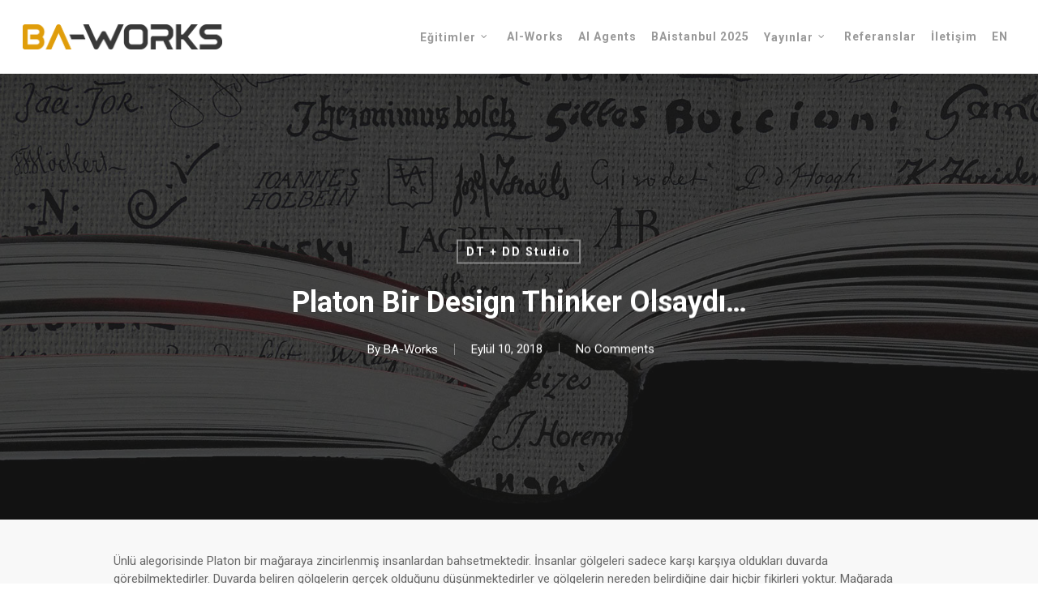

--- FILE ---
content_type: text/html; charset=UTF-8
request_url: https://ba-works.com/blog/platon-bir-design-thinker-olsaydi/
body_size: 18534
content:
<!doctype html>
<html lang="tr-TR" class="no-js">
<head>
	<meta charset="UTF-8">
	<meta name="viewport" content="width=device-width, initial-scale=1, maximum-scale=1, user-scalable=0" /><link rel="shortcut icon" href="https://ba-works.com/wp-content/uploads/2021/11/BA_WORKS_FAVICON_.png" /><meta name='robots' content='index, follow, max-image-preview:large, max-snippet:-1, max-video-preview:-1' />
	<style>img:is([sizes="auto" i], [sizes^="auto," i]) { contain-intrinsic-size: 3000px 1500px }</style>
	
	<!-- This site is optimized with the Yoast SEO plugin v24.9 - https://yoast.com/wordpress/plugins/seo/ -->
	<title>Platon Bir Design Thinker Olsaydı... - BA-Works</title>
	<link rel="canonical" href="https://ba-works.com/blog/platon-bir-design-thinker-olsaydi/" />
	<meta property="og:locale" content="tr_TR" />
	<meta property="og:type" content="article" />
	<meta property="og:title" content="Platon Bir Design Thinker Olsaydı... - BA-Works" />
	<meta property="og:description" content="Ünlü alegorisinde Platon bir mağaraya zincirlenmiş insanlardan bahsetmektedir. İnsanlar gölgeleri sadece karşı karşıya oldukları duvarda görebilmektedirler. Duvarda beliren gölgelerin gerçek olduğunu düşünmektedirler ve gölgelerin nereden belirdiğine dair hiçbir fikirleri yoktur...." />
	<meta property="og:url" content="https://ba-works.com/blog/platon-bir-design-thinker-olsaydi/" />
	<meta property="og:site_name" content="BA-Works" />
	<meta property="article:published_time" content="2018-09-10T18:50:52+00:00" />
	<meta property="article:modified_time" content="2018-10-19T07:24:47+00:00" />
	<meta property="og:image" content="https://ba-works.com/wp-content/uploads/2018/09/platon-darkRR.jpg" />
	<meta property="og:image:width" content="600" />
	<meta property="og:image:height" content="300" />
	<meta property="og:image:type" content="image/jpeg" />
	<meta name="author" content="BA-Works" />
	<meta name="twitter:card" content="summary_large_image" />
	<meta name="twitter:label1" content="Yazan:" />
	<meta name="twitter:data1" content="BA-Works" />
	<meta name="twitter:label2" content="Tahmini okuma süresi" />
	<meta name="twitter:data2" content="2 dakika" />
	<script type="application/ld+json" class="yoast-schema-graph">{"@context":"https://schema.org","@graph":[{"@type":"Article","@id":"https://ba-works.com/blog/platon-bir-design-thinker-olsaydi/#article","isPartOf":{"@id":"https://ba-works.com/blog/platon-bir-design-thinker-olsaydi/"},"author":{"name":"BA-Works","@id":"https://ba-works.com/#/schema/person/4d8fbb0c6ddc92a57260cda6a9f9c4b0"},"headline":"Platon Bir Design Thinker Olsaydı&#8230;","datePublished":"2018-09-10T18:50:52+00:00","dateModified":"2018-10-19T07:24:47+00:00","mainEntityOfPage":{"@id":"https://ba-works.com/blog/platon-bir-design-thinker-olsaydi/"},"wordCount":345,"publisher":{"@id":"https://ba-works.com/#organization"},"image":{"@id":"https://ba-works.com/blog/platon-bir-design-thinker-olsaydi/#primaryimage"},"thumbnailUrl":"https://ba-works.com/wp-content/uploads/2018/09/platon-darkRR.jpg","articleSection":["DT + DD Studio"],"inLanguage":"tr"},{"@type":"WebPage","@id":"https://ba-works.com/blog/platon-bir-design-thinker-olsaydi/","url":"https://ba-works.com/blog/platon-bir-design-thinker-olsaydi/","name":"Platon Bir Design Thinker Olsaydı... - BA-Works","isPartOf":{"@id":"https://ba-works.com/#website"},"primaryImageOfPage":{"@id":"https://ba-works.com/blog/platon-bir-design-thinker-olsaydi/#primaryimage"},"image":{"@id":"https://ba-works.com/blog/platon-bir-design-thinker-olsaydi/#primaryimage"},"thumbnailUrl":"https://ba-works.com/wp-content/uploads/2018/09/platon-darkRR.jpg","datePublished":"2018-09-10T18:50:52+00:00","dateModified":"2018-10-19T07:24:47+00:00","breadcrumb":{"@id":"https://ba-works.com/blog/platon-bir-design-thinker-olsaydi/#breadcrumb"},"inLanguage":"tr","potentialAction":[{"@type":"ReadAction","target":["https://ba-works.com/blog/platon-bir-design-thinker-olsaydi/"]}]},{"@type":"ImageObject","inLanguage":"tr","@id":"https://ba-works.com/blog/platon-bir-design-thinker-olsaydi/#primaryimage","url":"https://ba-works.com/wp-content/uploads/2018/09/platon-darkRR.jpg","contentUrl":"https://ba-works.com/wp-content/uploads/2018/09/platon-darkRR.jpg","width":600,"height":300},{"@type":"BreadcrumbList","@id":"https://ba-works.com/blog/platon-bir-design-thinker-olsaydi/#breadcrumb","itemListElement":[{"@type":"ListItem","position":1,"name":"Home","item":"https://ba-works.com/"},{"@type":"ListItem","position":2,"name":"Platon Bir Design Thinker Olsaydı&#8230;"}]},{"@type":"WebSite","@id":"https://ba-works.com/#website","url":"https://ba-works.com/","name":"BA-Works","description":"İş Analizi Hizmetleri","publisher":{"@id":"https://ba-works.com/#organization"},"potentialAction":[{"@type":"SearchAction","target":{"@type":"EntryPoint","urlTemplate":"https://ba-works.com/?s={search_term_string}"},"query-input":{"@type":"PropertyValueSpecification","valueRequired":true,"valueName":"search_term_string"}}],"inLanguage":"tr"},{"@type":"Organization","@id":"https://ba-works.com/#organization","name":"BA-WORKS","url":"https://ba-works.com/","logo":{"@type":"ImageObject","inLanguage":"tr","@id":"https://ba-works.com/#/schema/logo/image/","url":"https://ba-works.com/wp-content/uploads/2021/11/BA-WORKS_LOGO.png","contentUrl":"https://ba-works.com/wp-content/uploads/2021/11/BA-WORKS_LOGO.png","width":2011,"height":253,"caption":"BA-WORKS"},"image":{"@id":"https://ba-works.com/#/schema/logo/image/"}},{"@type":"Person","@id":"https://ba-works.com/#/schema/person/4d8fbb0c6ddc92a57260cda6a9f9c4b0","name":"BA-Works","image":{"@type":"ImageObject","inLanguage":"tr","@id":"https://ba-works.com/#/schema/person/image/","url":"https://secure.gravatar.com/avatar/dc7b032a535797a91eeb77752877c5bf?s=96&d=mm&r=g","contentUrl":"https://secure.gravatar.com/avatar/dc7b032a535797a91eeb77752877c5bf?s=96&d=mm&r=g","caption":"BA-Works"},"url":"https://ba-works.com/blog/author/ba-works/"}]}</script>
	<!-- / Yoast SEO plugin. -->


<link rel='dns-prefetch' href='//fonts.googleapis.com' />
<link rel="alternate" type="application/rss+xml" title="BA-Works &raquo; akışı" href="https://ba-works.com/feed/" />
<link rel="alternate" type="application/rss+xml" title="BA-Works &raquo; yorum akışı" href="https://ba-works.com/comments/feed/" />
<style id='wp-emoji-styles-inline-css' type='text/css'>

	img.wp-smiley, img.emoji {
		display: inline !important;
		border: none !important;
		box-shadow: none !important;
		height: 1em !important;
		width: 1em !important;
		margin: 0 0.07em !important;
		vertical-align: -0.1em !important;
		background: none !important;
		padding: 0 !important;
	}
</style>
<link rel='stylesheet' id='wp-block-library-css' href='https://ba-works.com/wp-includes/css/dist/block-library/style.min.css?ver=6.7.4' type='text/css' media='all' />
<style id='global-styles-inline-css' type='text/css'>
:root{--wp--preset--aspect-ratio--square: 1;--wp--preset--aspect-ratio--4-3: 4/3;--wp--preset--aspect-ratio--3-4: 3/4;--wp--preset--aspect-ratio--3-2: 3/2;--wp--preset--aspect-ratio--2-3: 2/3;--wp--preset--aspect-ratio--16-9: 16/9;--wp--preset--aspect-ratio--9-16: 9/16;--wp--preset--color--black: #000000;--wp--preset--color--cyan-bluish-gray: #abb8c3;--wp--preset--color--white: #ffffff;--wp--preset--color--pale-pink: #f78da7;--wp--preset--color--vivid-red: #cf2e2e;--wp--preset--color--luminous-vivid-orange: #ff6900;--wp--preset--color--luminous-vivid-amber: #fcb900;--wp--preset--color--light-green-cyan: #7bdcb5;--wp--preset--color--vivid-green-cyan: #00d084;--wp--preset--color--pale-cyan-blue: #8ed1fc;--wp--preset--color--vivid-cyan-blue: #0693e3;--wp--preset--color--vivid-purple: #9b51e0;--wp--preset--gradient--vivid-cyan-blue-to-vivid-purple: linear-gradient(135deg,rgba(6,147,227,1) 0%,rgb(155,81,224) 100%);--wp--preset--gradient--light-green-cyan-to-vivid-green-cyan: linear-gradient(135deg,rgb(122,220,180) 0%,rgb(0,208,130) 100%);--wp--preset--gradient--luminous-vivid-amber-to-luminous-vivid-orange: linear-gradient(135deg,rgba(252,185,0,1) 0%,rgba(255,105,0,1) 100%);--wp--preset--gradient--luminous-vivid-orange-to-vivid-red: linear-gradient(135deg,rgba(255,105,0,1) 0%,rgb(207,46,46) 100%);--wp--preset--gradient--very-light-gray-to-cyan-bluish-gray: linear-gradient(135deg,rgb(238,238,238) 0%,rgb(169,184,195) 100%);--wp--preset--gradient--cool-to-warm-spectrum: linear-gradient(135deg,rgb(74,234,220) 0%,rgb(151,120,209) 20%,rgb(207,42,186) 40%,rgb(238,44,130) 60%,rgb(251,105,98) 80%,rgb(254,248,76) 100%);--wp--preset--gradient--blush-light-purple: linear-gradient(135deg,rgb(255,206,236) 0%,rgb(152,150,240) 100%);--wp--preset--gradient--blush-bordeaux: linear-gradient(135deg,rgb(254,205,165) 0%,rgb(254,45,45) 50%,rgb(107,0,62) 100%);--wp--preset--gradient--luminous-dusk: linear-gradient(135deg,rgb(255,203,112) 0%,rgb(199,81,192) 50%,rgb(65,88,208) 100%);--wp--preset--gradient--pale-ocean: linear-gradient(135deg,rgb(255,245,203) 0%,rgb(182,227,212) 50%,rgb(51,167,181) 100%);--wp--preset--gradient--electric-grass: linear-gradient(135deg,rgb(202,248,128) 0%,rgb(113,206,126) 100%);--wp--preset--gradient--midnight: linear-gradient(135deg,rgb(2,3,129) 0%,rgb(40,116,252) 100%);--wp--preset--font-size--small: 13px;--wp--preset--font-size--medium: 20px;--wp--preset--font-size--large: 36px;--wp--preset--font-size--x-large: 42px;--wp--preset--spacing--20: 0.44rem;--wp--preset--spacing--30: 0.67rem;--wp--preset--spacing--40: 1rem;--wp--preset--spacing--50: 1.5rem;--wp--preset--spacing--60: 2.25rem;--wp--preset--spacing--70: 3.38rem;--wp--preset--spacing--80: 5.06rem;--wp--preset--shadow--natural: 6px 6px 9px rgba(0, 0, 0, 0.2);--wp--preset--shadow--deep: 12px 12px 50px rgba(0, 0, 0, 0.4);--wp--preset--shadow--sharp: 6px 6px 0px rgba(0, 0, 0, 0.2);--wp--preset--shadow--outlined: 6px 6px 0px -3px rgba(255, 255, 255, 1), 6px 6px rgba(0, 0, 0, 1);--wp--preset--shadow--crisp: 6px 6px 0px rgba(0, 0, 0, 1);}:root { --wp--style--global--content-size: 1300px;--wp--style--global--wide-size: 1300px; }:where(body) { margin: 0; }.wp-site-blocks > .alignleft { float: left; margin-right: 2em; }.wp-site-blocks > .alignright { float: right; margin-left: 2em; }.wp-site-blocks > .aligncenter { justify-content: center; margin-left: auto; margin-right: auto; }:where(.is-layout-flex){gap: 0.5em;}:where(.is-layout-grid){gap: 0.5em;}.is-layout-flow > .alignleft{float: left;margin-inline-start: 0;margin-inline-end: 2em;}.is-layout-flow > .alignright{float: right;margin-inline-start: 2em;margin-inline-end: 0;}.is-layout-flow > .aligncenter{margin-left: auto !important;margin-right: auto !important;}.is-layout-constrained > .alignleft{float: left;margin-inline-start: 0;margin-inline-end: 2em;}.is-layout-constrained > .alignright{float: right;margin-inline-start: 2em;margin-inline-end: 0;}.is-layout-constrained > .aligncenter{margin-left: auto !important;margin-right: auto !important;}.is-layout-constrained > :where(:not(.alignleft):not(.alignright):not(.alignfull)){max-width: var(--wp--style--global--content-size);margin-left: auto !important;margin-right: auto !important;}.is-layout-constrained > .alignwide{max-width: var(--wp--style--global--wide-size);}body .is-layout-flex{display: flex;}.is-layout-flex{flex-wrap: wrap;align-items: center;}.is-layout-flex > :is(*, div){margin: 0;}body .is-layout-grid{display: grid;}.is-layout-grid > :is(*, div){margin: 0;}body{padding-top: 0px;padding-right: 0px;padding-bottom: 0px;padding-left: 0px;}:root :where(.wp-element-button, .wp-block-button__link){background-color: #32373c;border-width: 0;color: #fff;font-family: inherit;font-size: inherit;line-height: inherit;padding: calc(0.667em + 2px) calc(1.333em + 2px);text-decoration: none;}.has-black-color{color: var(--wp--preset--color--black) !important;}.has-cyan-bluish-gray-color{color: var(--wp--preset--color--cyan-bluish-gray) !important;}.has-white-color{color: var(--wp--preset--color--white) !important;}.has-pale-pink-color{color: var(--wp--preset--color--pale-pink) !important;}.has-vivid-red-color{color: var(--wp--preset--color--vivid-red) !important;}.has-luminous-vivid-orange-color{color: var(--wp--preset--color--luminous-vivid-orange) !important;}.has-luminous-vivid-amber-color{color: var(--wp--preset--color--luminous-vivid-amber) !important;}.has-light-green-cyan-color{color: var(--wp--preset--color--light-green-cyan) !important;}.has-vivid-green-cyan-color{color: var(--wp--preset--color--vivid-green-cyan) !important;}.has-pale-cyan-blue-color{color: var(--wp--preset--color--pale-cyan-blue) !important;}.has-vivid-cyan-blue-color{color: var(--wp--preset--color--vivid-cyan-blue) !important;}.has-vivid-purple-color{color: var(--wp--preset--color--vivid-purple) !important;}.has-black-background-color{background-color: var(--wp--preset--color--black) !important;}.has-cyan-bluish-gray-background-color{background-color: var(--wp--preset--color--cyan-bluish-gray) !important;}.has-white-background-color{background-color: var(--wp--preset--color--white) !important;}.has-pale-pink-background-color{background-color: var(--wp--preset--color--pale-pink) !important;}.has-vivid-red-background-color{background-color: var(--wp--preset--color--vivid-red) !important;}.has-luminous-vivid-orange-background-color{background-color: var(--wp--preset--color--luminous-vivid-orange) !important;}.has-luminous-vivid-amber-background-color{background-color: var(--wp--preset--color--luminous-vivid-amber) !important;}.has-light-green-cyan-background-color{background-color: var(--wp--preset--color--light-green-cyan) !important;}.has-vivid-green-cyan-background-color{background-color: var(--wp--preset--color--vivid-green-cyan) !important;}.has-pale-cyan-blue-background-color{background-color: var(--wp--preset--color--pale-cyan-blue) !important;}.has-vivid-cyan-blue-background-color{background-color: var(--wp--preset--color--vivid-cyan-blue) !important;}.has-vivid-purple-background-color{background-color: var(--wp--preset--color--vivid-purple) !important;}.has-black-border-color{border-color: var(--wp--preset--color--black) !important;}.has-cyan-bluish-gray-border-color{border-color: var(--wp--preset--color--cyan-bluish-gray) !important;}.has-white-border-color{border-color: var(--wp--preset--color--white) !important;}.has-pale-pink-border-color{border-color: var(--wp--preset--color--pale-pink) !important;}.has-vivid-red-border-color{border-color: var(--wp--preset--color--vivid-red) !important;}.has-luminous-vivid-orange-border-color{border-color: var(--wp--preset--color--luminous-vivid-orange) !important;}.has-luminous-vivid-amber-border-color{border-color: var(--wp--preset--color--luminous-vivid-amber) !important;}.has-light-green-cyan-border-color{border-color: var(--wp--preset--color--light-green-cyan) !important;}.has-vivid-green-cyan-border-color{border-color: var(--wp--preset--color--vivid-green-cyan) !important;}.has-pale-cyan-blue-border-color{border-color: var(--wp--preset--color--pale-cyan-blue) !important;}.has-vivid-cyan-blue-border-color{border-color: var(--wp--preset--color--vivid-cyan-blue) !important;}.has-vivid-purple-border-color{border-color: var(--wp--preset--color--vivid-purple) !important;}.has-vivid-cyan-blue-to-vivid-purple-gradient-background{background: var(--wp--preset--gradient--vivid-cyan-blue-to-vivid-purple) !important;}.has-light-green-cyan-to-vivid-green-cyan-gradient-background{background: var(--wp--preset--gradient--light-green-cyan-to-vivid-green-cyan) !important;}.has-luminous-vivid-amber-to-luminous-vivid-orange-gradient-background{background: var(--wp--preset--gradient--luminous-vivid-amber-to-luminous-vivid-orange) !important;}.has-luminous-vivid-orange-to-vivid-red-gradient-background{background: var(--wp--preset--gradient--luminous-vivid-orange-to-vivid-red) !important;}.has-very-light-gray-to-cyan-bluish-gray-gradient-background{background: var(--wp--preset--gradient--very-light-gray-to-cyan-bluish-gray) !important;}.has-cool-to-warm-spectrum-gradient-background{background: var(--wp--preset--gradient--cool-to-warm-spectrum) !important;}.has-blush-light-purple-gradient-background{background: var(--wp--preset--gradient--blush-light-purple) !important;}.has-blush-bordeaux-gradient-background{background: var(--wp--preset--gradient--blush-bordeaux) !important;}.has-luminous-dusk-gradient-background{background: var(--wp--preset--gradient--luminous-dusk) !important;}.has-pale-ocean-gradient-background{background: var(--wp--preset--gradient--pale-ocean) !important;}.has-electric-grass-gradient-background{background: var(--wp--preset--gradient--electric-grass) !important;}.has-midnight-gradient-background{background: var(--wp--preset--gradient--midnight) !important;}.has-small-font-size{font-size: var(--wp--preset--font-size--small) !important;}.has-medium-font-size{font-size: var(--wp--preset--font-size--medium) !important;}.has-large-font-size{font-size: var(--wp--preset--font-size--large) !important;}.has-x-large-font-size{font-size: var(--wp--preset--font-size--x-large) !important;}
:where(.wp-block-post-template.is-layout-flex){gap: 1.25em;}:where(.wp-block-post-template.is-layout-grid){gap: 1.25em;}
:where(.wp-block-columns.is-layout-flex){gap: 2em;}:where(.wp-block-columns.is-layout-grid){gap: 2em;}
:root :where(.wp-block-pullquote){font-size: 1.5em;line-height: 1.6;}
</style>
<link rel='stylesheet' id='font-awesome-css' href='https://ba-works.com/wp-content/themes/salient/css/font-awesome-legacy.min.css?ver=4.7.1' type='text/css' media='all' />
<link rel='stylesheet' id='salient-grid-system-css' href='https://ba-works.com/wp-content/themes/salient/css/build/grid-system.css?ver=17.0.3' type='text/css' media='all' />
<link rel='stylesheet' id='main-styles-css' href='https://ba-works.com/wp-content/themes/salient/css/build/style.css?ver=17.0.3' type='text/css' media='all' />
<link rel='stylesheet' id='nectar-single-styles-css' href='https://ba-works.com/wp-content/themes/salient/css/build/single.css?ver=17.0.3' type='text/css' media='all' />
<link rel='stylesheet' id='nectar_default_font_open_sans-css' href='https://fonts.googleapis.com/css?family=Open+Sans%3A300%2C400%2C600%2C700&#038;subset=latin%2Clatin-ext' type='text/css' media='all' />
<link rel='stylesheet' id='responsive-css' href='https://ba-works.com/wp-content/themes/salient/css/build/responsive.css?ver=17.0.3' type='text/css' media='all' />
<link rel='stylesheet' id='select2-css' href='https://ba-works.com/wp-content/themes/salient/css/build/plugins/select2.css?ver=4.0.1' type='text/css' media='all' />
<link rel='stylesheet' id='skin-original-css' href='https://ba-works.com/wp-content/themes/salient/css/build/skin-original.css?ver=17.0.3' type='text/css' media='all' />
<link rel='stylesheet' id='salient-wp-menu-dynamic-css' href='https://ba-works.com/wp-content/uploads/salient/menu-dynamic.css?ver=48366' type='text/css' media='all' />
<link rel='stylesheet' id='dynamic-css-css' href='https://ba-works.com/wp-content/themes/salient/css/salient-dynamic-styles.css?ver=40035' type='text/css' media='all' />
<style id='dynamic-css-inline-css' type='text/css'>
#page-header-bg[data-post-hs="default_minimal"] .inner-wrap{text-align:center}#page-header-bg[data-post-hs="default_minimal"] .inner-wrap >a,.material #page-header-bg.fullscreen-header .inner-wrap >a{color:#fff;font-weight:600;border:var(--nectar-border-thickness) solid rgba(255,255,255,0.4);padding:4px 10px;margin:5px 6px 0 5px;display:inline-block;transition:all 0.2s ease;-webkit-transition:all 0.2s ease;font-size:14px;line-height:18px}body.material #page-header-bg.fullscreen-header .inner-wrap >a{margin-bottom:15px;}body.material #page-header-bg.fullscreen-header .inner-wrap >a{border:none;padding:6px 10px}body[data-button-style^="rounded"] #page-header-bg[data-post-hs="default_minimal"] .inner-wrap >a,body[data-button-style^="rounded"].material #page-header-bg.fullscreen-header .inner-wrap >a{border-radius:100px}body.single [data-post-hs="default_minimal"] #single-below-header span,body.single .heading-title[data-header-style="default_minimal"] #single-below-header span{line-height:14px;}#page-header-bg[data-post-hs="default_minimal"] #single-below-header{text-align:center;position:relative;z-index:100}#page-header-bg[data-post-hs="default_minimal"] #single-below-header span{float:none;display:inline-block}#page-header-bg[data-post-hs="default_minimal"] .inner-wrap >a:hover,#page-header-bg[data-post-hs="default_minimal"] .inner-wrap >a:focus{border-color:transparent}#page-header-bg.fullscreen-header .avatar,#page-header-bg[data-post-hs="default_minimal"] .avatar{border-radius:100%}#page-header-bg.fullscreen-header .meta-author span,#page-header-bg[data-post-hs="default_minimal"] .meta-author span{display:block}#page-header-bg.fullscreen-header .meta-author img{margin-bottom:0;height:50px;width:auto}#page-header-bg[data-post-hs="default_minimal"] .meta-author img{margin-bottom:0;height:40px;width:auto}#page-header-bg[data-post-hs="default_minimal"] .author-section{position:absolute;bottom:30px}#page-header-bg.fullscreen-header .meta-author,#page-header-bg[data-post-hs="default_minimal"] .meta-author{font-size:18px}#page-header-bg.fullscreen-header .author-section .meta-date,#page-header-bg[data-post-hs="default_minimal"] .author-section .meta-date{font-size:12px;color:rgba(255,255,255,0.8)}#page-header-bg.fullscreen-header .author-section .meta-date i{font-size:12px}#page-header-bg[data-post-hs="default_minimal"] .author-section .meta-date i{font-size:11px;line-height:14px}#page-header-bg[data-post-hs="default_minimal"] .author-section .avatar-post-info{position:relative;top:-5px}#page-header-bg.fullscreen-header .author-section a,#page-header-bg[data-post-hs="default_minimal"] .author-section a{display:block;margin-bottom:-2px}#page-header-bg[data-post-hs="default_minimal"] .author-section a{font-size:14px;line-height:14px}#page-header-bg.fullscreen-header .author-section a:hover,#page-header-bg[data-post-hs="default_minimal"] .author-section a:hover{color:rgba(255,255,255,0.85)!important}#page-header-bg.fullscreen-header .author-section,#page-header-bg[data-post-hs="default_minimal"] .author-section{width:100%;z-index:10;text-align:center}#page-header-bg.fullscreen-header .author-section{margin-top:25px;}#page-header-bg.fullscreen-header .author-section span,#page-header-bg[data-post-hs="default_minimal"] .author-section span{padding-left:0;line-height:20px;font-size:20px}#page-header-bg.fullscreen-header .author-section .avatar-post-info,#page-header-bg[data-post-hs="default_minimal"] .author-section .avatar-post-info{margin-left:10px}#page-header-bg.fullscreen-header .author-section .avatar-post-info,#page-header-bg.fullscreen-header .author-section .meta-author,#page-header-bg[data-post-hs="default_minimal"] .author-section .avatar-post-info,#page-header-bg[data-post-hs="default_minimal"] .author-section .meta-author{text-align:left;display:inline-block;top:9px}@media only screen and (min-width :690px) and (max-width :999px){body.single-post #page-header-bg[data-post-hs="default_minimal"]{padding-top:10%;padding-bottom:10%;}}@media only screen and (max-width :690px){#ajax-content-wrap #page-header-bg[data-post-hs="default_minimal"] #single-below-header span:not(.rich-snippet-hidden),#ajax-content-wrap .row.heading-title[data-header-style="default_minimal"] .col.section-title span.meta-category{display:inline-block;}.container-wrap[data-remove-post-comment-number="0"][data-remove-post-author="0"][data-remove-post-date="0"] .heading-title[data-header-style="default_minimal"] #single-below-header > span,#page-header-bg[data-post-hs="default_minimal"] .span_6[data-remove-post-comment-number="0"][data-remove-post-author="0"][data-remove-post-date="0"] #single-below-header > span{padding:0 8px;}.container-wrap[data-remove-post-comment-number="0"][data-remove-post-author="0"][data-remove-post-date="0"] .heading-title[data-header-style="default_minimal"] #single-below-header span,#page-header-bg[data-post-hs="default_minimal"] .span_6[data-remove-post-comment-number="0"][data-remove-post-author="0"][data-remove-post-date="0"] #single-below-header span{font-size:13px;line-height:10px;}.material #page-header-bg.fullscreen-header .author-section{margin-top:5px;}#page-header-bg.fullscreen-header .author-section{bottom:20px;}#page-header-bg.fullscreen-header .author-section .meta-date:not(.updated){margin-top:-4px;display:block;}#page-header-bg.fullscreen-header .author-section .avatar-post-info{margin:10px 0 0 0;}}#page-header-bg h1,#page-header-bg .subheader,.nectar-box-roll .overlaid-content h1,.nectar-box-roll .overlaid-content .subheader,#page-header-bg #portfolio-nav a i,body .section-title #portfolio-nav a:hover i,.page-header-no-bg h1,.page-header-no-bg span,#page-header-bg #portfolio-nav a i,#page-header-bg span,#page-header-bg #single-below-header a:hover,#page-header-bg #single-below-header a:focus,#page-header-bg.fullscreen-header .author-section a{color:#ffffff!important;}body #page-header-bg .pinterest-share i,body #page-header-bg .facebook-share i,body #page-header-bg .linkedin-share i,body #page-header-bg .twitter-share i,body #page-header-bg .google-plus-share i,body #page-header-bg .icon-salient-heart,body #page-header-bg .icon-salient-heart-2{color:#ffffff;}#page-header-bg[data-post-hs="default_minimal"] .inner-wrap > a:not(:hover){color:#ffffff;border-color:rgba(255,255,255,0.4);}.single #page-header-bg #single-below-header > span{border-color:rgba(255,255,255,0.4);}body .section-title #portfolio-nav a:hover i{opacity:0.75;}.single #page-header-bg .blog-title #single-meta .nectar-social.hover > div a,.single #page-header-bg .blog-title #single-meta > div a,.single #page-header-bg .blog-title #single-meta ul .n-shortcode a,#page-header-bg .blog-title #single-meta .nectar-social.hover .share-btn{border-color:rgba(255,255,255,0.4);}.single #page-header-bg .blog-title #single-meta .nectar-social.hover > div a:hover,#page-header-bg .blog-title #single-meta .nectar-social.hover .share-btn:hover,.single #page-header-bg .blog-title #single-meta div > a:hover,.single #page-header-bg .blog-title #single-meta ul .n-shortcode a:hover,.single #page-header-bg .blog-title #single-meta ul li:not(.meta-share-count):hover > a{border-color:rgba(255,255,255,1);}.single #page-header-bg #single-meta div span,.single #page-header-bg #single-meta > div a,.single #page-header-bg #single-meta > div i{color:#ffffff!important;}.single #page-header-bg #single-meta ul .meta-share-count .nectar-social a i{color:rgba(255,255,255,0.7)!important;}.single #page-header-bg #single-meta ul .meta-share-count .nectar-social a:hover i{color:rgba(255,255,255,1)!important;}@media only screen and (min-width:1000px){body #ajax-content-wrap.no-scroll{min-height:calc(100vh - 91px);height:calc(100vh - 91px)!important;}}@media only screen and (min-width:1000px){#page-header-wrap.fullscreen-header,#page-header-wrap.fullscreen-header #page-header-bg,html:not(.nectar-box-roll-loaded) .nectar-box-roll > #page-header-bg.fullscreen-header,.nectar_fullscreen_zoom_recent_projects,#nectar_fullscreen_rows:not(.afterLoaded) > div{height:calc(100vh - 90px);}.wpb_row.vc_row-o-full-height.top-level,.wpb_row.vc_row-o-full-height.top-level > .col.span_12{min-height:calc(100vh - 90px);}html:not(.nectar-box-roll-loaded) .nectar-box-roll > #page-header-bg.fullscreen-header{top:91px;}.nectar-slider-wrap[data-fullscreen="true"]:not(.loaded),.nectar-slider-wrap[data-fullscreen="true"]:not(.loaded) .swiper-container{height:calc(100vh - 89px)!important;}.admin-bar .nectar-slider-wrap[data-fullscreen="true"]:not(.loaded),.admin-bar .nectar-slider-wrap[data-fullscreen="true"]:not(.loaded) .swiper-container{height:calc(100vh - 89px - 32px)!important;}}.admin-bar[class*="page-template-template-no-header"] .wpb_row.vc_row-o-full-height.top-level,.admin-bar[class*="page-template-template-no-header"] .wpb_row.vc_row-o-full-height.top-level > .col.span_12{min-height:calc(100vh - 32px);}body[class*="page-template-template-no-header"] .wpb_row.vc_row-o-full-height.top-level,body[class*="page-template-template-no-header"] .wpb_row.vc_row-o-full-height.top-level > .col.span_12{min-height:100vh;}@media only screen and (max-width:999px){.using-mobile-browser #nectar_fullscreen_rows:not(.afterLoaded):not([data-mobile-disable="on"]) > div{height:calc(100vh - 100px);}.using-mobile-browser .wpb_row.vc_row-o-full-height.top-level,.using-mobile-browser .wpb_row.vc_row-o-full-height.top-level > .col.span_12,[data-permanent-transparent="1"].using-mobile-browser .wpb_row.vc_row-o-full-height.top-level,[data-permanent-transparent="1"].using-mobile-browser .wpb_row.vc_row-o-full-height.top-level > .col.span_12{min-height:calc(100vh - 100px);}html:not(.nectar-box-roll-loaded) .nectar-box-roll > #page-header-bg.fullscreen-header,.nectar_fullscreen_zoom_recent_projects,.nectar-slider-wrap[data-fullscreen="true"]:not(.loaded),.nectar-slider-wrap[data-fullscreen="true"]:not(.loaded) .swiper-container,#nectar_fullscreen_rows:not(.afterLoaded):not([data-mobile-disable="on"]) > div{height:calc(100vh - 47px);}.wpb_row.vc_row-o-full-height.top-level,.wpb_row.vc_row-o-full-height.top-level > .col.span_12{min-height:calc(100vh - 47px);}body[data-transparent-header="false"] #ajax-content-wrap.no-scroll{min-height:calc(100vh - 47px);height:calc(100vh - 47px);}}.screen-reader-text,.nectar-skip-to-content:not(:focus){border:0;clip:rect(1px,1px,1px,1px);clip-path:inset(50%);height:1px;margin:-1px;overflow:hidden;padding:0;position:absolute!important;width:1px;word-wrap:normal!important;}.row .col img:not([srcset]){width:auto;}.row .col img.img-with-animation.nectar-lazy:not([srcset]){width:100%;}
.swiper-slide .content h2 {
    font-size: 45px !important;
    line-height: 40px !important;
}
@media only screen and (max-width: 1000px) and (min-width: 690px) {
    .nectar-slider-wrap[data-full-width=\"false\"] .swiper-slide .content h2, #boxed .swiper-slide .content h2 {
        font-size: 22px !important;
        line-height: 40px !important;
    }
}


.menu-item-7946 {color: #e4cd0d;}

.sf-menu ul {width:22em;}
</style>
<link rel='stylesheet' id='redux-google-fonts-salient_redux-css' href='https://fonts.googleapis.com/css?family=Roboto%3A700%2C400%2C400italic%2C500&#038;subset=latin-ext&#038;ver=6.7.4' type='text/css' media='all' />
<script type="text/javascript" src="https://ba-works.com/wp-includes/js/jquery/jquery.min.js?ver=3.7.1" id="jquery-core-js"></script>
<script type="text/javascript" src="https://ba-works.com/wp-includes/js/jquery/jquery-migrate.min.js?ver=3.4.1" id="jquery-migrate-js"></script>
<script></script><link rel="https://api.w.org/" href="https://ba-works.com/wp-json/" /><link rel="alternate" title="JSON" type="application/json" href="https://ba-works.com/wp-json/wp/v2/posts/7908" /><link rel="EditURI" type="application/rsd+xml" title="RSD" href="https://ba-works.com/xmlrpc.php?rsd" />
<meta name="generator" content="WordPress 6.7.4" />
<link rel='shortlink' href='https://ba-works.com/?p=7908' />
<link rel="alternate" title="oEmbed (JSON)" type="application/json+oembed" href="https://ba-works.com/wp-json/oembed/1.0/embed?url=https%3A%2F%2Fba-works.com%2Fblog%2Fplaton-bir-design-thinker-olsaydi%2F&#038;lang=tr" />
<link rel="alternate" title="oEmbed (XML)" type="text/xml+oembed" href="https://ba-works.com/wp-json/oembed/1.0/embed?url=https%3A%2F%2Fba-works.com%2Fblog%2Fplaton-bir-design-thinker-olsaydi%2F&#038;format=xml&#038;lang=tr" />
<!-- Start Humblytics Tracking Code -->
<script async src="https://app.humblytics.com/hmbl.min.js?id=126b6aa"></script>
<!-- End Humblytics Tracking Code --><!-- Start Humblytics Tracking Code -->
<script async src="https://app.humblytics.com/hmbl.min.js?id=126b6aa"></script>
<!-- End Humblytics Tracking Code -->
<script type="text/javascript"> var root = document.getElementsByTagName( "html" )[0]; root.setAttribute( "class", "js" ); </script><script>
  (function(i,s,o,g,r,a,m){i['GoogleAnalyticsObject']=r;i[r]=i[r]||function(){
  (i[r].q=i[r].q||[]).push(arguments)},i[r].l=1*new Date();a=s.createElement(o),
  m=s.getElementsByTagName(o)[0];a.async=1;a.src=g;m.parentNode.insertBefore(a,m)
  })(window,document,'script','https://www.google-analytics.com/analytics.js','ga');

  ga('create', 'UA-40085636-1', 'auto');
  ga('send', 'pageview');

</script><meta name="generator" content="Powered by WPBakery Page Builder - drag and drop page builder for WordPress."/>
<meta name="redi-version" content="1.2.7" /><noscript><style> .wpb_animate_when_almost_visible { opacity: 1; }</style></noscript><meta name="generator" content="WP Rocket 3.19.4" data-wpr-features="wpr_cdn wpr_desktop" /></head><body class="post-template-default single single-post postid-7908 single-format-standard original wpb-js-composer js-comp-ver-7.8.1 vc_responsive" data-footer-reveal="false" data-footer-reveal-shadow="none" data-header-format="default" data-body-border="off" data-boxed-style="" data-header-breakpoint="1000" data-dropdown-style="minimal" data-cae="linear" data-cad="650" data-megamenu-width="contained" data-aie="none" data-ls="magnific" data-apte="standard" data-hhun="0" data-fancy-form-rcs="1" data-form-style="minimal" data-form-submit="regular" data-is="minimal" data-button-style="default" data-user-account-button="false" data-flex-cols="true" data-col-gap="default" data-header-inherit-rc="false" data-header-search="false" data-animated-anchors="true" data-ajax-transitions="false" data-full-width-header="true" data-slide-out-widget-area="true" data-slide-out-widget-area-style="slide-out-from-right" data-user-set-ocm="off" data-loading-animation="none" data-bg-header="true" data-responsive="1" data-ext-responsive="true" data-ext-padding="90" data-header-resize="1" data-header-color="light" data-transparent-header="false" data-cart="false" data-remove-m-parallax="" data-remove-m-video-bgs="" data-m-animate="0" data-force-header-trans-color="light" data-smooth-scrolling="0" data-permanent-transparent="false" >
	
	<script type="text/javascript">
	 (function(window, document) {

		 if(navigator.userAgent.match(/(Android|iPod|iPhone|iPad|BlackBerry|IEMobile|Opera Mini)/)) {
			 document.body.className += " using-mobile-browser mobile ";
		 }
		 if(navigator.userAgent.match(/Mac/) && navigator.maxTouchPoints && navigator.maxTouchPoints > 2) {
			document.body.className += " using-ios-device ";
		}

		 if( !("ontouchstart" in window) ) {

			 var body = document.querySelector("body");
			 var winW = window.innerWidth;
			 var bodyW = body.clientWidth;

			 if (winW > bodyW + 4) {
				 body.setAttribute("style", "--scroll-bar-w: " + (winW - bodyW - 4) + "px");
			 } else {
				 body.setAttribute("style", "--scroll-bar-w: 0px");
			 }
		 }

	 })(window, document);
   </script><a href="#ajax-content-wrap" class="nectar-skip-to-content">Skip to main content</a>	
	<div id="header-space"  data-header-mobile-fixed='1'></div> 
	
		<div id="header-outer" data-has-menu="true" data-has-buttons="no" data-header-button_style="hover_scale" data-using-pr-menu="false" data-mobile-fixed="1" data-ptnm="false" data-lhe="default" data-user-set-bg="#ffffff" data-format="default" data-permanent-transparent="false" data-megamenu-rt="0" data-remove-fixed="0" data-header-resize="1" data-cart="false" data-transparency-option="0" data-box-shadow="large" data-shrink-num="6" data-using-secondary="0" data-using-logo="1" data-logo-height="31" data-m-logo-height="24" data-padding="30" data-full-width="true" data-condense="false" >
		
<div data-rocket-location-hash="475d9ae77a9caf565e889ce830e38986" id="search-outer" class="nectar">
	<div data-rocket-location-hash="3fb00da68318973646f7d39500a9bbbc" id="search">
		<div data-rocket-location-hash="c2b2a1461d8b94e639cd80a05325878c" class="container">
			 <div id="search-box">
				 <div data-rocket-location-hash="e03ab4ffd343cf4bd6b12420d79bd56b" class="inner-wrap">
					 <div class="col span_12">
						  <form role="search" action="https://ba-works.com/" method="GET">
															<input type="text" name="s"  value="Start Typing..." aria-label="Search" data-placeholder="Start Typing..." />
							
						
												</form>
					</div><!--/span_12-->
				</div><!--/inner-wrap-->
			 </div><!--/search-box-->
			 <div id="close"><a href="#"><span class="screen-reader-text">Close Search</span>
				<span class="icon-salient-x" aria-hidden="true"></span>				 </a></div>
		 </div><!--/container-->
	</div><!--/search-->
</div><!--/search-outer-->

<header data-rocket-location-hash="505e59eac838ceb5435ef574cac55313" id="top">
	<div class="container">
		<div class="row">
			<div class="col span_3">
								<a id="logo" href="https://ba-works.com" data-supplied-ml-starting-dark="false" data-supplied-ml-starting="false" data-supplied-ml="false" >
					<img class="stnd skip-lazy default-logo" width="2011" height="253" alt="BA-Works" src="https://ba-works.com/wp-content/uploads/2021/11/BA-WORKS_LOGO.png" srcset="https://ba-works.com/wp-content/uploads/2021/11/BA-WORKS_LOGO.png 1x, https://ba-works.com/wp-content/uploads/2021/11/BA-WORKS_LOGO.png 2x" />				</a>
							</div><!--/span_3-->

			<div class="col span_9 col_last">
									<div class="nectar-mobile-only mobile-header"><div class="inner"></div></div>
													<div class="slide-out-widget-area-toggle mobile-icon slide-out-from-right" data-custom-color="false" data-icon-animation="simple-transform">
						<div> <a href="#slide-out-widget-area" role="button" aria-label="Navigation Menu" aria-expanded="false" class="closed">
							<span class="screen-reader-text">Menu</span><span aria-hidden="true"> <i class="lines-button x2"> <i class="lines"></i> </i> </span>						</a></div>
					</div>
				
									<nav aria-label="Main Menu">
													<ul class="sf-menu">
								<li id="menu-item-2957" class="menu-item menu-item-type-post_type menu-item-object-page menu-item-has-children nectar-regular-menu-item sf-with-ul menu-item-2957"><a href="https://ba-works.com/is-analizi-egitimleri/" aria-haspopup="true" aria-expanded="false"><span class="menu-title-text">Eğitimler</span><span class="sf-sub-indicator"><i class="fa fa-angle-down icon-in-menu" aria-hidden="true"></i></span></a>
<ul class="sub-menu">
	<li id="menu-item-10123" class="menu-item menu-item-type-post_type menu-item-object-page nectar-regular-menu-item menu-item-10123"><a href="https://ba-works.com/virtual-iiba-cbap-uluslararasi-is-analisti-egitimi/"><span class="menu-title-text">IIBA® CBAP® Uluslararası İş Analisti Eğitimi</span></a></li>
	<li id="menu-item-31103" class="menu-item menu-item-type-custom menu-item-object-custom nectar-regular-menu-item menu-item-31103"><a href="https://ba-works.com/yapay-zeka-destekli-is-analizi-ve-po-egitimi/"><span class="menu-title-text">Yapay Zeka Destekli İş Analizi ve PO Eğitimi</span></a></li>
	<li id="menu-item-10920" class="menu-item menu-item-type-post_type menu-item-object-page nectar-regular-menu-item menu-item-10920"><a href="https://ba-works.com/virtual-iiba-uluslararasi-is-analizi-teknikleri-egitimi/"><span class="menu-title-text">Yapay Zeka Destekli İş Analizi Teknikleri Eğitimi</span></a></li>
	<li id="menu-item-31226" class="menu-item menu-item-type-custom menu-item-object-custom nectar-regular-menu-item menu-item-31226"><a href="https://ba-works.com/yapay-zeka-destekli-veri-analizi-egitimi/"><span class="menu-title-text">Yapay Zeka Destekli Veri Analizi Eğitimi</span></a></li>
	<li id="menu-item-32146" class="menu-item menu-item-type-custom menu-item-object-custom nectar-regular-menu-item menu-item-32146"><a href="https://ba-works.com/ai-agent-ve-akilli-surec-otomasyonu-egitimi/"><span class="menu-title-text">AI Agent ve Akıllı  Süreç Otomasyonu (Intelligent Process  Automation) Eğitimi</span></a></li>
	<li id="menu-item-31453" class="menu-item menu-item-type-custom menu-item-object-custom nectar-regular-menu-item menu-item-31453"><a href="https://ba-works.com/yapay-zeka-destekli-urun-yoneticiligi-pm-egitimi"><span class="menu-title-text">Yapay Zeka Destekli Ürün Yöneticiliği (PM) Eğitimi</span></a></li>
	<li id="menu-item-32680" class="menu-item menu-item-type-post_type menu-item-object-page nectar-regular-menu-item menu-item-32680"><a href="https://ba-works.com/yoneticiler-icin-yapay-zeka-trendleri-ve-yol-haritasi-olusturma-egitimi/"><span class="menu-title-text">Yöneticiler İçin Yapay Zeka Trendleri ve Yol Haritası Oluşturma Eğitimi</span></a></li>
	<li id="menu-item-10121" class="menu-item menu-item-type-post_type menu-item-object-page nectar-regular-menu-item menu-item-10121"><a href="https://ba-works.com/virtual-iiba-uluslararasi-is-analizi-yoneticisi-egitimi/"><span class="menu-title-text">IIBA® Uluslararası İş Analizi Yöneticisi Eğitimi</span></a></li>
	<li id="menu-item-9343" class="menu-item menu-item-type-post_type menu-item-object-page nectar-regular-menu-item menu-item-9343"><a href="https://ba-works.com/virtual-agile-is-analizi-egitimi/"><span class="menu-title-text">IIBA® Agile İş Analizi Eğitimi</span></a></li>
	<li id="menu-item-23722" class="menu-item menu-item-type-custom menu-item-object-custom nectar-regular-menu-item menu-item-23722"><a href="https://ba-works.com/virtual-iiba-uluslararasi-strateji-ve-product-ownership-analizi-egitimi/"><span class="menu-title-text">IIBA® Uluslararası Strateji ve Product Ownership Analizi Eğitimi</span></a></li>
	<li id="menu-item-10540" class="menu-item menu-item-type-post_type menu-item-object-page nectar-regular-menu-item menu-item-10540"><a href="https://ba-works.com/virtual-iiba-is-analistleri-ve-is-birimleri-icin-yazilim-test-egitimi/"><span class="menu-title-text">IIBA® İş Analistleri ve İş Birimleri için Yazılım Test Eğitimi</span></a></li>
	<li id="menu-item-11942" class="menu-item menu-item-type-post_type menu-item-object-page nectar-regular-menu-item menu-item-11942"><a href="https://ba-works.com/virtual-iiba-is-analistleri-icin-kullanici-deneyimi-tasarimi-ve-kullanilabilirlik-egitimi/"><span class="menu-title-text">IIBA® İş Analistleri İçin UX Tasarımı ve Kullanılabilirlik Eğitimi</span></a></li>
	<li id="menu-item-11629" class="menu-item menu-item-type-post_type menu-item-object-page nectar-regular-menu-item menu-item-11629"><a href="https://ba-works.com/virtual-iiba-uluslararasi-gereksinim-tanimlama-ve-kapsam-degisiklik-yonetimi-egitimi/"><span class="menu-title-text">IIBA® Uluslararası Gereksinim Tanımlama ve Kapsam Değişiklik Yönetimi Eğitimi</span></a></li>
	<li id="menu-item-9358" class="menu-item menu-item-type-post_type menu-item-object-page nectar-regular-menu-item menu-item-9358"><a href="https://ba-works.com/virtual-design-thinking-ile-is-analizi-egitimi/"><span class="menu-title-text">Design Thinking ile İş Analizi Eğitimi</span></a></li>
</ul>
</li>
<li id="menu-item-31771" class="menu-item menu-item-type-custom menu-item-object-custom nectar-regular-menu-item menu-item-31771"><a href="https://ba-works.com/ai-works"><span class="menu-title-text">AI-Works</span></a></li>
<li id="menu-item-32253" class="menu-item menu-item-type-post_type menu-item-object-page nectar-regular-menu-item menu-item-32253"><a href="https://ba-works.com/ai-agents/"><span class="menu-title-text">AI Agents</span></a></li>
<li id="menu-item-31496" class="menu-item menu-item-type-custom menu-item-object-custom nectar-regular-menu-item menu-item-31496"><a href="https://baistanbul.org/"><span class="menu-title-text">BAistanbul 2025</span></a></li>
<li id="menu-item-2955" class="menu-item menu-item-type-post_type menu-item-object-page menu-item-has-children nectar-regular-menu-item sf-with-ul menu-item-2955"><a href="https://ba-works.com/yayinlar/" aria-haspopup="true" aria-expanded="false"><span class="menu-title-text">Yayınlar</span><span class="sf-sub-indicator"><i class="fa fa-angle-down icon-in-menu" aria-hidden="true"></i></span></a>
<ul class="sub-menu">
	<li id="menu-item-32884" class="menu-item menu-item-type-custom menu-item-object-custom nectar-regular-menu-item menu-item-32884"><a href="https://ba-works.com/blog/category/ba-works-shorts/"><span class="menu-title-text">BA-Works Shorts</span></a></li>
</ul>
</li>
<li id="menu-item-3020" class="menu-item menu-item-type-post_type menu-item-object-page nectar-regular-menu-item menu-item-3020"><a href="https://ba-works.com/referanslar/"><span class="menu-title-text">Referanslar</span></a></li>
<li id="menu-item-2954" class="menu-item menu-item-type-post_type menu-item-object-page nectar-regular-menu-item menu-item-2954"><a href="https://ba-works.com/iletisim/"><span class="menu-title-text">İletişim</span></a></li>
<li id="menu-item-3271-en" class="lang-item lang-item-55 lang-item-en no-translation lang-item-first menu-item menu-item-type-custom menu-item-object-custom nectar-regular-menu-item menu-item-3271-en"><a href="https://ba-works.com/en/" hreflang="en-US" lang="en-US"><span class="menu-title-text">EN</span></a></li>
							</ul>
													<ul class="buttons sf-menu" data-user-set-ocm="off">

								
							</ul>
						
					</nav>

					
				</div><!--/span_9-->

				
			</div><!--/row-->
					</div><!--/container-->
	</header>		
	</div>
		<div data-rocket-location-hash="d8623aa4e68c10964940d28aa35462a8" id="ajax-content-wrap">
<div data-rocket-location-hash="9514aee7623814ec20952c6a164718bd" id="page-header-wrap" data-animate-in-effect="none" data-responsive="true" data-midnight="light" class="" style="height: 75vh;"><div id="page-header-bg" class="not-loaded  hentry" data-post-hs="default_minimal" data-padding-amt="normal" data-animate-in-effect="none" data-midnight="light" data-text-effect="" data-bg-pos="top" data-alignment="left" data-alignment-v="middle" data-parallax="1" data-height="75vh"  style="height:75vh;">					<div class="page-header-bg-image-wrap" id="nectar-page-header-p-wrap" data-parallax-speed="fast">
						<div class="page-header-bg-image" style="background-image: url(https://ba-works.com/wp-content/uploads/2018/09/platon-light.jpg);"></div>
					</div> 
				<div class="container"><img loading="lazy" class="hidden-social-img" src="https://ba-works.com/wp-content/uploads/2018/09/platon-light.jpg" alt="Platon Bir Design Thinker Olsaydı&#8230;" style="display: none;" />
					<div class="row">
						<div class="col span_6 section-title blog-title" data-remove-post-date="0" data-remove-post-author="0" data-remove-post-comment-number="0">
							<div class="inner-wrap">

								<a class="studio" href="https://ba-works.com/blog/category/studio/">DT + DD Studio</a>
								<h1 class="entry-title">Platon Bir Design Thinker Olsaydı&#8230;</h1>

								

																	<div id="single-below-header" data-hide-on-mobile="false">
										<span class="meta-author vcard author"><span class="fn"><span class="author-leading">By</span> <a href="https://ba-works.com/blog/author/ba-works/" title="BA-Works tarafından yazılan yazılar" rel="author">BA-Works</a></span></span><span class="meta-date date published">Eylül 10, 2018</span><span class="meta-date date updated rich-snippet-hidden">Ekim 19th, 2018</span><span class="meta-comment-count"><a href="https://ba-works.com/blog/platon-bir-design-thinker-olsaydi/#respond">No Comments</a></span>									</div><!--/single-below-header-->
						
											</div>

				</div><!--/section-title-->
							</div><!--/row-->

			


			</div>
</div>

</div>

<div data-rocket-location-hash="bed2f972006d9d66b7e61b1f31339083" class="container-wrap no-sidebar" data-midnight="dark" data-remove-post-date="0" data-remove-post-author="0" data-remove-post-comment-number="0">
	<div data-rocket-location-hash="945a26adfc9c53e96860f407f0c3a476" class="container main-content">

		
		<div class="row">

			
			<div class="post-area col  span_12 col_last" role="main">

			
<article id="post-7908" class="post-7908 post type-post status-publish format-standard has-post-thumbnail category-studio">
  
  <div class="inner-wrap">

		<div class="post-content" data-hide-featured-media="0">
      
        <div class="content-inner"><p><span style="font-weight: 400;">Ünlü alegorisinde Platon bir mağaraya zincirlenmiş insanlardan bahsetmektedir. İnsanlar </span><span style="font-weight: 400;">gölgeleri sadece karşı karşıya oldukları duvarda görebilmektedirler. </span><span style="font-weight: 400;">Duvarda beliren gölgelerin gerçek olduğunu düşünmektedirler ve gölgelerin nereden belirdiğine dair hiçbir fikirleri yoktur. Mağarada yaşadıkları hayatın/deneyimlerin gerçek dünyaya ait olduğunu düşünmektedirler.</span></p>
<p><span style="font-weight: 400;">Şirketlerin çoğunda inovasyon ve tasarım süreçleri ‘ofis’ dediğimiz modern mağaralarda yürütülmektedir. “Ya biz müşteri olsaydık” yaklaşımıyla çalışan iş ve teknoloji sektöründeki insanlar, tasarım kararlarını CRM (Müşteri İlişkileri Yönetimi) sistemlerinden ve anket temelli pazar araştırmalarından çıkarılan “veri” olarak adlandırdığımız gölgelere dayandırırlar.</span></p>
<p><span style="font-weight: 400;">Veri odaklı yöntemler ile müşteri davranışı anlaşılabilmektedir; ancak neden böyle davrandıklarını yakalamak zordur. Gölgelere bakarak müşterilerin ihtiyaçları ve acı noktaları anlaşılabilir; ancak kökteki sebepler yorumlanamayabilir. Bir başka deyişle, temelde insanların duygularından ve motivasyonlarından kaynaklanan müşteri içgörüleri yakalanamayabilir.</span></p>
<p><span style="font-weight: 400;">Design thinking atölyelerinde; müşteriyi tam anlamıyla tatmin eden ve onlara ‘wow’ etkisi yaşatan inovatif ürün ve servislerin ancak müşteri içgörülerine dayalı fikirlerden ortaya çıktığını, bunun aksine ofiste heyecan yaratan bazı fikirlerin, müşteriler tarafından beğenilemeyebildiğini deneyimlemekteyiz.</span></p>
<p><span style="font-weight: 400;">Bu yüzden, design thinking ekiplerinin bir numaralı amacı; atölye çalışmaları öncesinde ve sonrasında müşterileri dinleyip, buna uygun içgörüler yakalamak olmalıdır. Fikirlerin aurası içgörülerin ne kadar derin olduğuna da bağlıdır. Derin içgörüler elde edebilmek için, design thinking ekipleri yalnızca müşterilerin ne yaptıklarına, ne dediklerine veya ne düşündüklerine değil, ne hissettiklerine de odaklanmalıdır. Ekiplerin derin içgörüler elde etmelerini sağlayabilmeleri adına; Empathy Mapping, Mind Mapping ve Affinity Diagram gibi pratik tekniklerden yararlanılabilir.</span></p>
</div>        
      </div><!--/post-content-->
      
    </div><!--/inner-wrap-->
    
</article>
		</div><!--/post-area-->

			
		</div><!--/row-->

		<div class="row">

			<div data-post-header-style="default_minimal" class="blog_next_prev_buttons vc_row-fluid wpb_row full-width-content standard_section" data-style="fullwidth_next_prev" data-midnight="light"><ul class="controls"><li class="previous-post "><div class="post-bg-img" style="background-image: url(https://ba-works.com/wp-content/uploads/2018/09/yeni-kesif-design-thinking-dark.jpg);"></div><a href="https://ba-works.com/blog/analizinde-yeni-kesifler-design-thinking/" aria-label="İş Analizinde Yeni Keşifler:  ‘’Design Thinking’’"></a><h3><span>Previous Post</span><span class="text">İş Analizinde Yeni Keşifler:  ‘’Design Thinking’’
						 <svg class="next-arrow" aria-hidden="true" xmlns="http://www.w3.org/2000/svg" xmlns:xlink="http://www.w3.org/1999/xlink" viewBox="0 0 39 12"><line class="top" x1="23" y1="-0.5" x2="29.5" y2="6.5" stroke="#ffffff;"></line><line class="bottom" x1="23" y1="12.5" x2="29.5" y2="5.5" stroke="#ffffff;"></line></svg><span class="line"></span></span></h3></li><li class="next-post "><div class="post-bg-img" style="background-image: url(https://ba-works.com/wp-content/uploads/2018/08/agile-manifesto-dark.jpg);"></div><a href="https://ba-works.com/blog/analistleri-icin-yeni-sertifika-programi-agile-analizi-sertifikasyonu/" aria-label="İş Analistleri için Yeni Sertifika Programı: Agile İş Analizi Sertifikasyonu"></a><h3><span>Next Post</span><span class="text">İş Analistleri için Yeni Sertifika Programı: Agile İş Analizi Sertifikasyonu
						 <svg class="next-arrow" aria-hidden="true" xmlns="http://www.w3.org/2000/svg" xmlns:xlink="http://www.w3.org/1999/xlink" viewBox="0 0 39 12"><line class="top" x1="23" y1="-0.5" x2="29.5" y2="6.5" stroke="#ffffff;"></line><line class="bottom" x1="23" y1="12.5" x2="29.5" y2="5.5" stroke="#ffffff;"></line></svg><span class="line"></span></span></h3></li></ul>
			 </div>

			 
			<div class="comments-section" data-author-bio="false">
				
<div class="comment-wrap " data-midnight="dark" data-comments-open="false">


			<!-- If comments are closed. -->
		<!--<p class="nocomments">Comments are closed.</p>-->

	


</div>			</div>

		</div><!--/row-->

	</div><!--/container main-content-->
	</div><!--/container-wrap-->


<div data-rocket-location-hash="20e7ff42dacaf24187ff5502fb99ccbb" id="footer-outer" data-midnight="light" data-cols="3" data-custom-color="true" data-disable-copyright="false" data-matching-section-color="false" data-copyright-line="false" data-using-bg-img="false" data-bg-img-overlay="0.8" data-full-width="false" data-using-widget-area="true" data-link-hover="default">
	
		
	<div data-rocket-location-hash="2f2173b783e1022feccb0b67c7266771" id="footer-widgets" data-has-widgets="true" data-cols="3">
		
		<div class="container">
			
						
			<div class="row">
				
								
				<div class="col span_4">
					<div id="text-3" class="widget widget_text"><h4>BA-WORKS HAKKINDA</h4>			<div class="textwidget"><p>BA-Works, danışmanlık, iş analizi dış kaynak kullanımı ve IIBA® akredite eğitimlerle 2.000'den fazla müşterisine destek sağlayan uluslararası bir iş analizi hizmet şirketidir.</p>

<p>BA-Works tarafından sunulan tüm hizmetlerde IIBA® (International Institute of Business Analysis) Metodolojileri kullanılmaktadır.</p></div>
		</div><div id="text-11" class="widget widget_text">			<div class="textwidget"><p><a href="https://ba-works.com/terms-of-use/">Terms of Use</a></p>
</div>
		</div><div id="text-10" class="widget widget_text">			<div class="textwidget"><p><a href="https://ba-works.com/terms-of-payment/">Terms of Payment</a></p>
</div>
		</div><div id="text-9" class="widget widget_text">			<div class="textwidget"><p><a href="https://ba-works.com/privacy-policy/">Privacy Policy</a></p>
</div>
		</div><div id="block-43" class="widget widget_block widget_text">
<p></p>
</div><div id="block-44" class="widget widget_block widget_text">
<p></p>
</div>					</div>
					
											
						<div class="col span_4">
							<div id="text-4" class="widget widget_text"><h4>İLETİŞİM</h4>			<div class="textwidget"><p><strong>Adres:</strong> Maslak Mah. Ahi Evran Cad. Maslak 42 Plaza, A Blok, No: 9, Kat:11, Sarıyer, İstanbul, 34398, Türkiye</p>
<p><strong>E-mail:</strong> <a href="mailto:info@ba-works.com">info@ba-works.com</a></p>
<p><a href="https://ba-works.com/iletisim/">İletişim Formu</a></p>
</div>
		</div><div id="text-24" class="widget widget_text"><h4>FAYDALI LİNKLER</h4>			<div class="textwidget"><a href="https://ba-works.com/blog/">Blog</a></div>
		</div><div id="text-25" class="widget widget_text">			<div class="textwidget"><p><a href="https://ba-works.com/is-analizi-egitimleri/">İş Analizi Eğitimleri</a></p>
</div>
		</div><div id="text-27" class="widget widget_text">			<div class="textwidget"><p><a href="https://ba-works.com/is-analizi-egitimleri/#agile-is-analizi-ve-product-ownership">Agile İş Analizi ve Product Ownership</a></p>
</div>
		</div><div id="block-40" class="widget widget_block">
<div class="wp-block-group is-layout-flow wp-block-group-is-layout-flow"></div>
</div>								
							</div>
							
												
						
													<div class="col span_4">
								<div id="forminator_widget-4" class="widget widget_forminator_widget"><h4>E-Bülten</h4><div class="forminator-ui forminator-custom-form forminator-custom-form-31003 forminator-design--material  forminator_ajax" data-forminator-render="0" data-form="forminator-module-31003" data-uid="697121624b74f"><br/></div><form
				id="forminator-module-31003"
				class="forminator-ui forminator-custom-form forminator-custom-form-31003 forminator-design--material  forminator_ajax"
				method="post"
				data-forminator-render="0"
				data-form-id="31003"
				
				data-design="material"
				
				
				
				data-grid="open"
				
				
				style="display: none;"
				
				data-uid="697121624b74f"
			><div role="alert" aria-live="polite" class="forminator-response-message forminator-error" aria-hidden="true"></div><div class="forminator-row"><div id="name-1" class="forminator-field-name forminator-col forminator-col-12 "><div class="forminator-field"><label for="forminator-field-name-1_697121624b74f" class="forminator-label" id="forminator-field-name-1_697121624b74f-label">Adınız Soyadınız <span class="forminator-required">*</span></label><input type="text" name="name-1" value="" placeholder="" id="forminator-field-name-1_697121624b74f" class="forminator-input forminator-name--field" aria-required="true" /></div></div></div><div class="forminator-row"><div id="email-1" class="forminator-field-email forminator-col forminator-col-12 "><div class="forminator-field"><label for="forminator-field-email-1_697121624b74f" class="forminator-label" id="forminator-field-email-1_697121624b74f-label">E-posta Adresi <span class="forminator-required">*</span></label><input type="email" name="email-1" value="" placeholder="örnek@örnek.com" id="forminator-field-email-1_697121624b74f" class="forminator-input forminator-email--field" data-required="true" aria-required="true" /></div></div></div><div class="forminator-row"><div id="captcha-1" class="forminator-field-captcha forminator-col forminator-col-12 "><div class="forminator-g-recaptcha recaptcha-invisible" data-theme="light" data-badge="inline" data-sitekey="6LefnAspAAAAAC0aN6wRrJYxgiKI8pjBPkFYznGI" data-size="invisible"></div> </div></div><input type="hidden" name="referer_url" value="" /><div class="forminator-row forminator-row-last"><div class="forminator-col"><div class="forminator-field"><button class="forminator-button forminator-button-submit"><span>Abone Ol</span><span aria-hidden="true"></span></button></div></div></div><input type="hidden" id="forminator_nonce" name="forminator_nonce" value="8173871d47" /><input type="hidden" name="_wp_http_referer" value="/blog/platon-bir-design-thinker-olsaydi/" /><input type="hidden" name="form_id" value="31003"><input type="hidden" name="page_id" value="7908"><input type="hidden" name="form_type" value="default"><input type="hidden" name="current_url" value="https://ba-works.com/blog/platon-bir-design-thinker-olsaydi/"><input type="hidden" name="render_id" value="0"><input type="hidden" name="action" value="forminator_submit_form_custom-forms"><label for="input_3" class="forminator-hidden" aria-hidden="true">Please do not fill in this field. <input id="input_3" type="text" name="input_3" value="" autocomplete="off"></label></form></div>									
								</div>
														
															
							</div>
													</div><!--/container-->
					</div><!--/footer-widgets-->
					
					
  <div data-rocket-location-hash="f90fb6288fa9ed527803c101d1a798ea" class="row" id="copyright" data-layout="default">
	
	<div class="container">
	   
				<div class="col span_5">
		   
			<p>&copy; 2026 BA-Works. All Rights Reserved.</p>
		</div><!--/span_5-->
			   
	  <div class="col span_7 col_last">
      <ul class="social">
        <li><a target="_blank" rel="noopener" href="https://twitter.com/BA_Works"><span class="screen-reader-text">twitter</span><i class="fa fa-twitter" aria-hidden="true"></i></a></li><li><a target="_blank" rel="noopener" href="https://www.facebook.com/BAWorksTR/"><span class="screen-reader-text">facebook</span><i class="fa fa-facebook" aria-hidden="true"></i></a></li><li><a target="_blank" rel="noopener" href="https://www.linkedin.com/company/ba-works"><span class="screen-reader-text">linkedin</span><i class="fa fa-linkedin" aria-hidden="true"></i></a></li>      </ul>
	  </div><!--/span_7-->
    
	  	
	</div><!--/container-->
  </div><!--/row-->
		
</div><!--/footer-outer-->


	<div data-rocket-location-hash="88a69c97f2844835db1ace27d98b828b" id="slide-out-widget-area-bg" class="slide-out-from-right dark">
				</div>

		<div data-rocket-location-hash="90811e9536aab02c4ade883d855b9c2f" id="slide-out-widget-area" class="slide-out-from-right" data-dropdown-func="separate-dropdown-parent-link" data-back-txt="Back">

			<div class="inner-wrap">
			<div class="inner" data-prepend-menu-mobile="false">

				<a class="slide_out_area_close" href="#"><span class="screen-reader-text">Close Menu</span>
					<span class="icon-salient-x icon-default-style"></span>				</a>


									<div class="off-canvas-menu-container mobile-only" role="navigation">

						
						<ul class="menu">
							<li class="menu-item menu-item-type-post_type menu-item-object-page menu-item-has-children menu-item-2957"><a href="https://ba-works.com/is-analizi-egitimleri/" aria-haspopup="true" aria-expanded="false">Eğitimler</a>
<ul class="sub-menu">
	<li class="menu-item menu-item-type-post_type menu-item-object-page menu-item-10123"><a href="https://ba-works.com/virtual-iiba-cbap-uluslararasi-is-analisti-egitimi/">IIBA® CBAP® Uluslararası İş Analisti Eğitimi</a></li>
	<li class="menu-item menu-item-type-custom menu-item-object-custom menu-item-31103"><a href="https://ba-works.com/yapay-zeka-destekli-is-analizi-ve-po-egitimi/">Yapay Zeka Destekli İş Analizi ve PO Eğitimi</a></li>
	<li class="menu-item menu-item-type-post_type menu-item-object-page menu-item-10920"><a href="https://ba-works.com/virtual-iiba-uluslararasi-is-analizi-teknikleri-egitimi/">Yapay Zeka Destekli İş Analizi Teknikleri Eğitimi</a></li>
	<li class="menu-item menu-item-type-custom menu-item-object-custom menu-item-31226"><a href="https://ba-works.com/yapay-zeka-destekli-veri-analizi-egitimi/">Yapay Zeka Destekli Veri Analizi Eğitimi</a></li>
	<li class="menu-item menu-item-type-custom menu-item-object-custom menu-item-32146"><a href="https://ba-works.com/ai-agent-ve-akilli-surec-otomasyonu-egitimi/">AI Agent ve Akıllı  Süreç Otomasyonu (Intelligent Process  Automation) Eğitimi</a></li>
	<li class="menu-item menu-item-type-custom menu-item-object-custom menu-item-31453"><a href="https://ba-works.com/yapay-zeka-destekli-urun-yoneticiligi-pm-egitimi">Yapay Zeka Destekli Ürün Yöneticiliği (PM) Eğitimi</a></li>
	<li class="menu-item menu-item-type-post_type menu-item-object-page menu-item-32680"><a href="https://ba-works.com/yoneticiler-icin-yapay-zeka-trendleri-ve-yol-haritasi-olusturma-egitimi/">Yöneticiler İçin Yapay Zeka Trendleri ve Yol Haritası Oluşturma Eğitimi</a></li>
	<li class="menu-item menu-item-type-post_type menu-item-object-page menu-item-10121"><a href="https://ba-works.com/virtual-iiba-uluslararasi-is-analizi-yoneticisi-egitimi/">IIBA® Uluslararası İş Analizi Yöneticisi Eğitimi</a></li>
	<li class="menu-item menu-item-type-post_type menu-item-object-page menu-item-9343"><a href="https://ba-works.com/virtual-agile-is-analizi-egitimi/">IIBA® Agile İş Analizi Eğitimi</a></li>
	<li class="menu-item menu-item-type-custom menu-item-object-custom menu-item-23722"><a href="https://ba-works.com/virtual-iiba-uluslararasi-strateji-ve-product-ownership-analizi-egitimi/">IIBA® Uluslararası Strateji ve Product Ownership Analizi Eğitimi</a></li>
	<li class="menu-item menu-item-type-post_type menu-item-object-page menu-item-10540"><a href="https://ba-works.com/virtual-iiba-is-analistleri-ve-is-birimleri-icin-yazilim-test-egitimi/">IIBA® İş Analistleri ve İş Birimleri için Yazılım Test Eğitimi</a></li>
	<li class="menu-item menu-item-type-post_type menu-item-object-page menu-item-11942"><a href="https://ba-works.com/virtual-iiba-is-analistleri-icin-kullanici-deneyimi-tasarimi-ve-kullanilabilirlik-egitimi/">IIBA® İş Analistleri İçin UX Tasarımı ve Kullanılabilirlik Eğitimi</a></li>
	<li class="menu-item menu-item-type-post_type menu-item-object-page menu-item-11629"><a href="https://ba-works.com/virtual-iiba-uluslararasi-gereksinim-tanimlama-ve-kapsam-degisiklik-yonetimi-egitimi/">IIBA® Uluslararası Gereksinim Tanımlama ve Kapsam Değişiklik Yönetimi Eğitimi</a></li>
	<li class="menu-item menu-item-type-post_type menu-item-object-page menu-item-9358"><a href="https://ba-works.com/virtual-design-thinking-ile-is-analizi-egitimi/">Design Thinking ile İş Analizi Eğitimi</a></li>
</ul>
</li>
<li class="menu-item menu-item-type-custom menu-item-object-custom menu-item-31771"><a href="https://ba-works.com/ai-works">AI-Works</a></li>
<li class="menu-item menu-item-type-post_type menu-item-object-page menu-item-32253"><a href="https://ba-works.com/ai-agents/">AI Agents</a></li>
<li class="menu-item menu-item-type-custom menu-item-object-custom menu-item-31496"><a href="https://baistanbul.org/">BAistanbul 2025</a></li>
<li class="menu-item menu-item-type-post_type menu-item-object-page menu-item-has-children menu-item-2955"><a href="https://ba-works.com/yayinlar/" aria-haspopup="true" aria-expanded="false">Yayınlar</a>
<ul class="sub-menu">
	<li class="menu-item menu-item-type-custom menu-item-object-custom menu-item-32884"><a href="https://ba-works.com/blog/category/ba-works-shorts/">BA-Works Shorts</a></li>
</ul>
</li>
<li class="menu-item menu-item-type-post_type menu-item-object-page menu-item-3020"><a href="https://ba-works.com/referanslar/">Referanslar</a></li>
<li class="menu-item menu-item-type-post_type menu-item-object-page menu-item-2954"><a href="https://ba-works.com/iletisim/">İletişim</a></li>
<li class="lang-item lang-item-55 lang-item-en no-translation lang-item-first menu-item menu-item-type-custom menu-item-object-custom menu-item-3271-en"><a href="https://ba-works.com/en/" hreflang="en-US" lang="en-US">EN</a></li>

						</ul>

						<ul class="menu secondary-header-items">
													</ul>
					</div>
					
				</div>

				<div class="bottom-meta-wrap"></div><!--/bottom-meta-wrap--></div> <!--/inner-wrap-->
				</div>
		
</div> <!--/ajax-content-wrap-->

	<a id="to-top" aria-label="Back to top" href="#" class="mobile-disabled"><i role="presentation" class="fa fa-angle-up"></i></a>
	<link rel='stylesheet' id='forminator-module-css-31003-css' href='https://ba-works.com/wp-content/uploads/forminator/31003_68aea00bfe43898bd4fe662c8701935d/css/style-31003.css?ver=1699873651' type='text/css' media='all' />
<link rel='stylesheet' id='forminator-icons-css' href='https://ba-works.com/wp-content/plugins/forminator/assets/forminator-ui/css/forminator-icons.min.css?ver=1.27.0' type='text/css' media='all' />
<link rel='stylesheet' id='forminator-utilities-css' href='https://ba-works.com/wp-content/plugins/forminator/assets/forminator-ui/css/src/forminator-utilities.min.css?ver=1.27.0' type='text/css' media='all' />
<link rel='stylesheet' id='forminator-grid-default-css' href='https://ba-works.com/wp-content/plugins/forminator/assets/forminator-ui/css/src/grid/forminator-grid.open.min.css?ver=1.27.0' type='text/css' media='all' />
<link rel='stylesheet' id='forminator-forms-material-base-css' href='https://ba-works.com/wp-content/plugins/forminator/assets/forminator-ui/css/src/form/forminator-form-material.base.min.css?ver=1.27.0' type='text/css' media='all' />
<link rel='stylesheet' id='buttons-css' href='https://ba-works.com/wp-includes/css/buttons.min.css?ver=6.7.4' type='text/css' media='all' />
<link data-pagespeed-no-defer data-nowprocket data-wpacu-skip data-no-optimize data-noptimize rel='stylesheet' id='main-styles-non-critical-css' href='https://ba-works.com/wp-content/themes/salient/css/build/style-non-critical.css?ver=17.0.3' type='text/css' media='all' />
<link data-pagespeed-no-defer data-nowprocket data-wpacu-skip data-no-optimize data-noptimize rel='stylesheet' id='magnific-css' href='https://ba-works.com/wp-content/themes/salient/css/build/plugins/magnific.css?ver=8.6.0' type='text/css' media='all' />
<link data-pagespeed-no-defer data-nowprocket data-wpacu-skip data-no-optimize data-noptimize rel='stylesheet' id='nectar-ocm-core-css' href='https://ba-works.com/wp-content/themes/salient/css/build/off-canvas/core.css?ver=17.0.3' type='text/css' media='all' />
<script type="text/javascript" id="pll_cookie_script-js-after">
/* <![CDATA[ */
(function() {
				var expirationDate = new Date();
				expirationDate.setTime( expirationDate.getTime() + 31536000 * 1000 );
				document.cookie = "pll_language=tr; expires=" + expirationDate.toUTCString() + "; path=/; secure; SameSite=Lax";
			}());
/* ]]> */
</script>
<script type="text/javascript" src="https://ba-works.com/wp-content/themes/salient/js/build/third-party/jquery.easing.min.js?ver=1.3" id="jquery-easing-js"></script>
<script type="text/javascript" src="https://ba-works.com/wp-content/themes/salient/js/build/third-party/jquery.mousewheel.min.js?ver=3.1.13" id="jquery-mousewheel-js"></script>
<script type="text/javascript" src="https://ba-works.com/wp-content/themes/salient/js/build/priority.js?ver=17.0.3" id="nectar_priority-js"></script>
<script type="text/javascript" src="https://ba-works.com/wp-content/themes/salient/js/build/third-party/transit.min.js?ver=0.9.9" id="nectar-transit-js"></script>
<script type="text/javascript" src="https://ba-works.com/wp-content/themes/salient/js/build/third-party/waypoints.js?ver=4.0.2" id="nectar-waypoints-js"></script>
<script type="text/javascript" src="https://ba-works.com/wp-content/themes/salient/js/build/third-party/imagesLoaded.min.js?ver=4.1.4" id="imagesLoaded-js"></script>
<script type="text/javascript" src="https://ba-works.com/wp-content/themes/salient/js/build/third-party/hoverintent.min.js?ver=1.9" id="hoverintent-js"></script>
<script type="text/javascript" src="https://ba-works.com/wp-content/themes/salient/js/build/third-party/magnific.js?ver=7.0.1" id="magnific-js"></script>
<script type="text/javascript" src="https://ba-works.com/wp-content/themes/salient/js/build/third-party/anime.min.js?ver=4.5.1" id="anime-js"></script>
<script type="text/javascript" src="https://ba-works.com/wp-content/themes/salient/js/build/third-party/superfish.js?ver=1.5.8" id="superfish-js"></script>
<script type="text/javascript" id="nectar-frontend-js-extra">
/* <![CDATA[ */
var nectarLove = {"ajaxurl":"https:\/\/ba-works.com\/wp-admin\/admin-ajax.php","postID":"7908","rooturl":"https:\/\/ba-works.com","disqusComments":"false","loveNonce":"05c8238de2","mapApiKey":""};
var nectarOptions = {"delay_js":"false","smooth_scroll":"false","smooth_scroll_strength":"50","quick_search":"false","react_compat":"disabled","header_entrance":"false","body_border_func":"default","body_border_mobile":"0","dropdown_hover_intent":"default","simplify_ocm_mobile":"0","mobile_header_format":"default","ocm_btn_position":"default","left_header_dropdown_func":"default","ajax_add_to_cart":"0","ocm_remove_ext_menu_items":"remove_images","woo_product_filter_toggle":"0","woo_sidebar_toggles":"true","woo_sticky_sidebar":"0","woo_minimal_product_hover":"default","woo_minimal_product_effect":"default","woo_related_upsell_carousel":"false","woo_product_variable_select":"default","woo_using_cart_addons":"false","view_transitions_effect":""};
var nectar_front_i18n = {"menu":"Menu","next":"Next","previous":"Previous","close":"Close"};
/* ]]> */
</script>
<script type="text/javascript" src="https://ba-works.com/wp-content/themes/salient/js/build/init.js?ver=17.0.3" id="nectar-frontend-js"></script>
<script type="text/javascript" src="https://ba-works.com/wp-content/plugins/salient-core/js/third-party/touchswipe.min.js?ver=1.0" id="touchswipe-js"></script>
<script type="text/javascript" src="https://ba-works.com/wp-content/themes/salient/js/build/third-party/select2.min.js?ver=4.0.1" id="select2-js"></script>
<script type="text/javascript" src="https://ba-works.com/wp-content/plugins/forminator/assets/js/library/jquery.validate.min.js?ver=1.27.0" id="forminator-jquery-validate-js"></script>
<script type="text/javascript" src="https://ba-works.com/wp-content/plugins/forminator/assets/forminator-ui/js/forminator-form.min.js?ver=1.27.0" id="forminator-form-js"></script>
<script type="text/javascript" id="forminator-front-scripts-js-extra">
/* <![CDATA[ */
var ForminatorFront = {"ajaxUrl":"https:\/\/ba-works.com\/wp-admin\/admin-ajax.php","cform":{"processing":"Form g\u00f6nderiliyor, l\u00fctfen bekleyin","error":"An error occurred while processing the form. Please try again","upload_error":"An upload error occurred while processing the form. Please try again","pagination_prev":"\u00d6nceki","pagination_next":"Sonraki","pagination_go":"G\u00f6nder","gateway":{"processing":"\u00d6deme i\u015fleniyor, l\u00fctfen bekleyin","paid":"Ba\u015far\u0131l\u0131! \u00d6deme Onayland\u0131. Form g\u00f6nderiliyor, l\u00fctfen bekleyin","error":"Hata! \u00d6deme onaylan\u0131rken bir\u015feyler ters gitti"},"captcha_error":"Ge\u00e7ersiz CAPTCHA","no_file_chosen":"Dosya se\u00e7ilmedi","intlTelInput_utils_script":"https:\/\/ba-works.com\/wp-content\/plugins\/forminator\/assets\/js\/library\/intlTelInputUtils.js","process_error":"L\u00fctfen tekrar deneyin"},"poll":{"processing":"Oy g\u00f6nderiliyor, l\u00fctfen bekleyin","error":"Oyu kaydederken bir hata olu\u015ftu. L\u00fctfen tekrar deneyin"},"quiz":{"view_results":"Sonu\u00e7lar\u0131 G\u00f6r"},"select2":{"load_more":"Daha fazla sonu\u00e7 y\u00fckleniyor...","no_result_found":"Sonu\u00e7 bulunamad\u0131","searching":"Aran\u0131yor...","loaded_error":"Sonu\u00e7lar y\u00fcklenemiyor."}};
/* ]]> */
</script>
<script type="text/javascript" src="https://ba-works.com/wp-content/plugins/forminator/build/front/front.multi.min.js?ver=1.27.0" id="forminator-front-scripts-js"></script>
<script type="text/javascript" src="https://www.google.com/recaptcha/api.js?hl=tr_TR&amp;onload=forminator_render_captcha&amp;render=explicit&amp;ver=1.27.0" id="forminator-google-recaptcha-js"></script>
<script></script><script type="text/javascript">jQuery(function() {jQuery.ajax({url: 'https://ba-works.com/wp-admin/admin-ajax.php',type: "POST",data: {action: "forminator_get_nonce",},success: function (response) {jQuery('#forminator-module-31003 #forminator_nonce').val( response.data );}});})</script>        <script type="text/javascript">
            jQuery(function () {
                window.Forminator_Cform_Paginations = window.Forminator_Cform_Paginations || [];
				                window.Forminator_Cform_Paginations[31003] =
						{"has-pagination":false,"pagination-header-design":"show","pagination-header":"nav","last-steps":"Bitir","last-previous":"\u00d6nceki","pagination-labels":"default","has-paypal":false};

                var runForminatorFront = function () {
                    jQuery('#forminator-module-31003[data-forminator-render="0"]')
                        .forminatorFront({"form_type":"custom-form","inline_validation":true,"print_value":false,"rules":"\"name-1\": \"required\",\"name-1\": \"trim\",\"email-1\": {\n\"required\": true,\"emailWP\": true,},\n","messages":"\"name-1\": \"Bu alan gereklidir. L\u00fctfen ad\u0131n\u0131z\u0131 giriniz.\",\n\"email-1\": {\n\"required\": \"Bu alan gereklidir. L\u00fctfen ge\u00e7erli bir e-posta girin.\",\n\"emailWP\": \"Bu ge&ccedil;erli bir e-posta de\u011fil.\",\n\"email\": \"Bu ge&ccedil;erli bir e-posta de\u011fil.\",\n},\n","conditions":{"fields":[],"relations":{"name-1":[],"email-1":[],"captcha-1":[],"submit":[]}},"calendar":"{\"days\":[\"Pz\",\"Pzts\",\"Sal\\u0131\",\"\\u00c7ar\\u015f\",\"Pr\\u015f\",\"Cum\",\"Cmrts\"],\"months\":[\"Oca\",\"\\u015eub\",\"Mar\",\"Nis\",\"May\\u0131s\",\"Haz\",\"Tem\",\"A\\u011fu\",\"Eyl\",\"Eki\",\"Kas\",\"Ara\"]}","paypal_config":{"live_id":"","sandbox_id":"","redirect_url":"https:\/\/ba-works.com\/blog\/platon-bir-design-thinker-olsaydi","form_id":31003},"forminator_fields":["address","calculation","captcha","consent","currency","custom","date","email","gdprcheckbox","group","hidden","html","checkbox","name","number","page-break","password","paypal","phone","postdata","radio","section","select","stripe","text","textarea","time","upload","url"],"general_messages":{"calculation_error":"Alan\u0131 hesaplarken hata.","payment_require_ssl_error":"Bu formu g\u00f6ndermek i\u00e7in SSL gereklidir, l\u00fctfen URLyi kontrol edin.","payment_require_amount_error":"PayPal tutar\u0131 0 dan b\u00fcy\u00fck olmal\u0131d\u0131r.","form_has_error":"Please correct the errors before submission."},"payment_require_ssl":false,"has_loader":true,"loader_label":"G\u00f6nderiliyor...","calcs_memoize_time":300,"is_reset_enabled":true,"has_stripe":false,"has_paypal":false,"submit_button_class":""});
                }

				if (window.elementorFrontend) {
					if (typeof elementorFrontend.hooks !== "undefined") {
						elementorFrontend.hooks.addAction('frontend/element_ready/global', function () {
							runForminatorFront();
						});
					}
				} else {
					runForminatorFront();
				}

										if (typeof ForminatorValidationErrors !== 'undefined') {
					var forminatorFrontSubmit = jQuery(ForminatorValidationErrors.selector).data('forminatorFrontSubmit');
					if (typeof forminatorFrontSubmit !== 'undefined') {
						forminatorFrontSubmit.show_messages(ForminatorValidationErrors.errors);
					}
				}
				if (typeof ForminatorFormHider !== 'undefined') {
					var forminatorFront = jQuery(ForminatorFormHider.selector).data('forminatorFront');
					if (typeof forminatorFront !== 'undefined') {
						jQuery(forminatorFront.forminator_selector).find('.forminator-row').hide();
						jQuery(forminatorFront.forminator_selector).find('.forminator-pagination-steps').hide();
						jQuery(forminatorFront.forminator_selector).find('.forminator-pagination-footer').hide();
					}
				}
				if (typeof ForminatorFormNewTabRedirect !== 'undefined') {
					var forminatorFront = ForminatorFormNewTabRedirect.url;
					if (typeof forminatorFront !== 'undefined') {
						window.open(ForminatorFormNewTabRedirect.url, '_blank');
					}
				}
			});
		</script>
		<script>var rocket_beacon_data = {"ajax_url":"https:\/\/ba-works.com\/wp-admin\/admin-ajax.php","nonce":"9b62f1fa96","url":"https:\/\/ba-works.com\/blog\/platon-bir-design-thinker-olsaydi","is_mobile":false,"width_threshold":1600,"height_threshold":700,"delay":500,"debug":null,"status":{"atf":true,"lrc":true,"preconnect_external_domain":true},"elements":"img, video, picture, p, main, div, li, svg, section, header, span","lrc_threshold":1800,"preconnect_external_domain_elements":["link","script","iframe"],"preconnect_external_domain_exclusions":["static.cloudflareinsights.com","rel=\"profile\"","rel=\"preconnect\"","rel=\"dns-prefetch\"","rel=\"icon\""]}</script><script data-name="wpr-wpr-beacon" src='https://ba-works.com/wp-content/plugins/wp-rocket/assets/js/wpr-beacon.min.js' async></script></body>
</html>
<!-- This website is like a Rocket, isn't it? Performance optimized by WP Rocket. Learn more: https://wp-rocket.me - Debug: cached@1769021796 -->

--- FILE ---
content_type: text/html; charset=utf-8
request_url: https://www.google.com/recaptcha/api2/anchor?ar=1&k=6LefnAspAAAAAC0aN6wRrJYxgiKI8pjBPkFYznGI&co=aHR0cHM6Ly9iYS13b3Jrcy5jb206NDQz&hl=tr&v=PoyoqOPhxBO7pBk68S4YbpHZ&theme=light&size=invisible&badge=inline&anchor-ms=20000&execute-ms=30000&cb=cswyec80rwlr
body_size: 48812
content:
<!DOCTYPE HTML><html dir="ltr" lang="tr"><head><meta http-equiv="Content-Type" content="text/html; charset=UTF-8">
<meta http-equiv="X-UA-Compatible" content="IE=edge">
<title>reCAPTCHA</title>
<style type="text/css">
/* cyrillic-ext */
@font-face {
  font-family: 'Roboto';
  font-style: normal;
  font-weight: 400;
  font-stretch: 100%;
  src: url(//fonts.gstatic.com/s/roboto/v48/KFO7CnqEu92Fr1ME7kSn66aGLdTylUAMa3GUBHMdazTgWw.woff2) format('woff2');
  unicode-range: U+0460-052F, U+1C80-1C8A, U+20B4, U+2DE0-2DFF, U+A640-A69F, U+FE2E-FE2F;
}
/* cyrillic */
@font-face {
  font-family: 'Roboto';
  font-style: normal;
  font-weight: 400;
  font-stretch: 100%;
  src: url(//fonts.gstatic.com/s/roboto/v48/KFO7CnqEu92Fr1ME7kSn66aGLdTylUAMa3iUBHMdazTgWw.woff2) format('woff2');
  unicode-range: U+0301, U+0400-045F, U+0490-0491, U+04B0-04B1, U+2116;
}
/* greek-ext */
@font-face {
  font-family: 'Roboto';
  font-style: normal;
  font-weight: 400;
  font-stretch: 100%;
  src: url(//fonts.gstatic.com/s/roboto/v48/KFO7CnqEu92Fr1ME7kSn66aGLdTylUAMa3CUBHMdazTgWw.woff2) format('woff2');
  unicode-range: U+1F00-1FFF;
}
/* greek */
@font-face {
  font-family: 'Roboto';
  font-style: normal;
  font-weight: 400;
  font-stretch: 100%;
  src: url(//fonts.gstatic.com/s/roboto/v48/KFO7CnqEu92Fr1ME7kSn66aGLdTylUAMa3-UBHMdazTgWw.woff2) format('woff2');
  unicode-range: U+0370-0377, U+037A-037F, U+0384-038A, U+038C, U+038E-03A1, U+03A3-03FF;
}
/* math */
@font-face {
  font-family: 'Roboto';
  font-style: normal;
  font-weight: 400;
  font-stretch: 100%;
  src: url(//fonts.gstatic.com/s/roboto/v48/KFO7CnqEu92Fr1ME7kSn66aGLdTylUAMawCUBHMdazTgWw.woff2) format('woff2');
  unicode-range: U+0302-0303, U+0305, U+0307-0308, U+0310, U+0312, U+0315, U+031A, U+0326-0327, U+032C, U+032F-0330, U+0332-0333, U+0338, U+033A, U+0346, U+034D, U+0391-03A1, U+03A3-03A9, U+03B1-03C9, U+03D1, U+03D5-03D6, U+03F0-03F1, U+03F4-03F5, U+2016-2017, U+2034-2038, U+203C, U+2040, U+2043, U+2047, U+2050, U+2057, U+205F, U+2070-2071, U+2074-208E, U+2090-209C, U+20D0-20DC, U+20E1, U+20E5-20EF, U+2100-2112, U+2114-2115, U+2117-2121, U+2123-214F, U+2190, U+2192, U+2194-21AE, U+21B0-21E5, U+21F1-21F2, U+21F4-2211, U+2213-2214, U+2216-22FF, U+2308-230B, U+2310, U+2319, U+231C-2321, U+2336-237A, U+237C, U+2395, U+239B-23B7, U+23D0, U+23DC-23E1, U+2474-2475, U+25AF, U+25B3, U+25B7, U+25BD, U+25C1, U+25CA, U+25CC, U+25FB, U+266D-266F, U+27C0-27FF, U+2900-2AFF, U+2B0E-2B11, U+2B30-2B4C, U+2BFE, U+3030, U+FF5B, U+FF5D, U+1D400-1D7FF, U+1EE00-1EEFF;
}
/* symbols */
@font-face {
  font-family: 'Roboto';
  font-style: normal;
  font-weight: 400;
  font-stretch: 100%;
  src: url(//fonts.gstatic.com/s/roboto/v48/KFO7CnqEu92Fr1ME7kSn66aGLdTylUAMaxKUBHMdazTgWw.woff2) format('woff2');
  unicode-range: U+0001-000C, U+000E-001F, U+007F-009F, U+20DD-20E0, U+20E2-20E4, U+2150-218F, U+2190, U+2192, U+2194-2199, U+21AF, U+21E6-21F0, U+21F3, U+2218-2219, U+2299, U+22C4-22C6, U+2300-243F, U+2440-244A, U+2460-24FF, U+25A0-27BF, U+2800-28FF, U+2921-2922, U+2981, U+29BF, U+29EB, U+2B00-2BFF, U+4DC0-4DFF, U+FFF9-FFFB, U+10140-1018E, U+10190-1019C, U+101A0, U+101D0-101FD, U+102E0-102FB, U+10E60-10E7E, U+1D2C0-1D2D3, U+1D2E0-1D37F, U+1F000-1F0FF, U+1F100-1F1AD, U+1F1E6-1F1FF, U+1F30D-1F30F, U+1F315, U+1F31C, U+1F31E, U+1F320-1F32C, U+1F336, U+1F378, U+1F37D, U+1F382, U+1F393-1F39F, U+1F3A7-1F3A8, U+1F3AC-1F3AF, U+1F3C2, U+1F3C4-1F3C6, U+1F3CA-1F3CE, U+1F3D4-1F3E0, U+1F3ED, U+1F3F1-1F3F3, U+1F3F5-1F3F7, U+1F408, U+1F415, U+1F41F, U+1F426, U+1F43F, U+1F441-1F442, U+1F444, U+1F446-1F449, U+1F44C-1F44E, U+1F453, U+1F46A, U+1F47D, U+1F4A3, U+1F4B0, U+1F4B3, U+1F4B9, U+1F4BB, U+1F4BF, U+1F4C8-1F4CB, U+1F4D6, U+1F4DA, U+1F4DF, U+1F4E3-1F4E6, U+1F4EA-1F4ED, U+1F4F7, U+1F4F9-1F4FB, U+1F4FD-1F4FE, U+1F503, U+1F507-1F50B, U+1F50D, U+1F512-1F513, U+1F53E-1F54A, U+1F54F-1F5FA, U+1F610, U+1F650-1F67F, U+1F687, U+1F68D, U+1F691, U+1F694, U+1F698, U+1F6AD, U+1F6B2, U+1F6B9-1F6BA, U+1F6BC, U+1F6C6-1F6CF, U+1F6D3-1F6D7, U+1F6E0-1F6EA, U+1F6F0-1F6F3, U+1F6F7-1F6FC, U+1F700-1F7FF, U+1F800-1F80B, U+1F810-1F847, U+1F850-1F859, U+1F860-1F887, U+1F890-1F8AD, U+1F8B0-1F8BB, U+1F8C0-1F8C1, U+1F900-1F90B, U+1F93B, U+1F946, U+1F984, U+1F996, U+1F9E9, U+1FA00-1FA6F, U+1FA70-1FA7C, U+1FA80-1FA89, U+1FA8F-1FAC6, U+1FACE-1FADC, U+1FADF-1FAE9, U+1FAF0-1FAF8, U+1FB00-1FBFF;
}
/* vietnamese */
@font-face {
  font-family: 'Roboto';
  font-style: normal;
  font-weight: 400;
  font-stretch: 100%;
  src: url(//fonts.gstatic.com/s/roboto/v48/KFO7CnqEu92Fr1ME7kSn66aGLdTylUAMa3OUBHMdazTgWw.woff2) format('woff2');
  unicode-range: U+0102-0103, U+0110-0111, U+0128-0129, U+0168-0169, U+01A0-01A1, U+01AF-01B0, U+0300-0301, U+0303-0304, U+0308-0309, U+0323, U+0329, U+1EA0-1EF9, U+20AB;
}
/* latin-ext */
@font-face {
  font-family: 'Roboto';
  font-style: normal;
  font-weight: 400;
  font-stretch: 100%;
  src: url(//fonts.gstatic.com/s/roboto/v48/KFO7CnqEu92Fr1ME7kSn66aGLdTylUAMa3KUBHMdazTgWw.woff2) format('woff2');
  unicode-range: U+0100-02BA, U+02BD-02C5, U+02C7-02CC, U+02CE-02D7, U+02DD-02FF, U+0304, U+0308, U+0329, U+1D00-1DBF, U+1E00-1E9F, U+1EF2-1EFF, U+2020, U+20A0-20AB, U+20AD-20C0, U+2113, U+2C60-2C7F, U+A720-A7FF;
}
/* latin */
@font-face {
  font-family: 'Roboto';
  font-style: normal;
  font-weight: 400;
  font-stretch: 100%;
  src: url(//fonts.gstatic.com/s/roboto/v48/KFO7CnqEu92Fr1ME7kSn66aGLdTylUAMa3yUBHMdazQ.woff2) format('woff2');
  unicode-range: U+0000-00FF, U+0131, U+0152-0153, U+02BB-02BC, U+02C6, U+02DA, U+02DC, U+0304, U+0308, U+0329, U+2000-206F, U+20AC, U+2122, U+2191, U+2193, U+2212, U+2215, U+FEFF, U+FFFD;
}
/* cyrillic-ext */
@font-face {
  font-family: 'Roboto';
  font-style: normal;
  font-weight: 500;
  font-stretch: 100%;
  src: url(//fonts.gstatic.com/s/roboto/v48/KFO7CnqEu92Fr1ME7kSn66aGLdTylUAMa3GUBHMdazTgWw.woff2) format('woff2');
  unicode-range: U+0460-052F, U+1C80-1C8A, U+20B4, U+2DE0-2DFF, U+A640-A69F, U+FE2E-FE2F;
}
/* cyrillic */
@font-face {
  font-family: 'Roboto';
  font-style: normal;
  font-weight: 500;
  font-stretch: 100%;
  src: url(//fonts.gstatic.com/s/roboto/v48/KFO7CnqEu92Fr1ME7kSn66aGLdTylUAMa3iUBHMdazTgWw.woff2) format('woff2');
  unicode-range: U+0301, U+0400-045F, U+0490-0491, U+04B0-04B1, U+2116;
}
/* greek-ext */
@font-face {
  font-family: 'Roboto';
  font-style: normal;
  font-weight: 500;
  font-stretch: 100%;
  src: url(//fonts.gstatic.com/s/roboto/v48/KFO7CnqEu92Fr1ME7kSn66aGLdTylUAMa3CUBHMdazTgWw.woff2) format('woff2');
  unicode-range: U+1F00-1FFF;
}
/* greek */
@font-face {
  font-family: 'Roboto';
  font-style: normal;
  font-weight: 500;
  font-stretch: 100%;
  src: url(//fonts.gstatic.com/s/roboto/v48/KFO7CnqEu92Fr1ME7kSn66aGLdTylUAMa3-UBHMdazTgWw.woff2) format('woff2');
  unicode-range: U+0370-0377, U+037A-037F, U+0384-038A, U+038C, U+038E-03A1, U+03A3-03FF;
}
/* math */
@font-face {
  font-family: 'Roboto';
  font-style: normal;
  font-weight: 500;
  font-stretch: 100%;
  src: url(//fonts.gstatic.com/s/roboto/v48/KFO7CnqEu92Fr1ME7kSn66aGLdTylUAMawCUBHMdazTgWw.woff2) format('woff2');
  unicode-range: U+0302-0303, U+0305, U+0307-0308, U+0310, U+0312, U+0315, U+031A, U+0326-0327, U+032C, U+032F-0330, U+0332-0333, U+0338, U+033A, U+0346, U+034D, U+0391-03A1, U+03A3-03A9, U+03B1-03C9, U+03D1, U+03D5-03D6, U+03F0-03F1, U+03F4-03F5, U+2016-2017, U+2034-2038, U+203C, U+2040, U+2043, U+2047, U+2050, U+2057, U+205F, U+2070-2071, U+2074-208E, U+2090-209C, U+20D0-20DC, U+20E1, U+20E5-20EF, U+2100-2112, U+2114-2115, U+2117-2121, U+2123-214F, U+2190, U+2192, U+2194-21AE, U+21B0-21E5, U+21F1-21F2, U+21F4-2211, U+2213-2214, U+2216-22FF, U+2308-230B, U+2310, U+2319, U+231C-2321, U+2336-237A, U+237C, U+2395, U+239B-23B7, U+23D0, U+23DC-23E1, U+2474-2475, U+25AF, U+25B3, U+25B7, U+25BD, U+25C1, U+25CA, U+25CC, U+25FB, U+266D-266F, U+27C0-27FF, U+2900-2AFF, U+2B0E-2B11, U+2B30-2B4C, U+2BFE, U+3030, U+FF5B, U+FF5D, U+1D400-1D7FF, U+1EE00-1EEFF;
}
/* symbols */
@font-face {
  font-family: 'Roboto';
  font-style: normal;
  font-weight: 500;
  font-stretch: 100%;
  src: url(//fonts.gstatic.com/s/roboto/v48/KFO7CnqEu92Fr1ME7kSn66aGLdTylUAMaxKUBHMdazTgWw.woff2) format('woff2');
  unicode-range: U+0001-000C, U+000E-001F, U+007F-009F, U+20DD-20E0, U+20E2-20E4, U+2150-218F, U+2190, U+2192, U+2194-2199, U+21AF, U+21E6-21F0, U+21F3, U+2218-2219, U+2299, U+22C4-22C6, U+2300-243F, U+2440-244A, U+2460-24FF, U+25A0-27BF, U+2800-28FF, U+2921-2922, U+2981, U+29BF, U+29EB, U+2B00-2BFF, U+4DC0-4DFF, U+FFF9-FFFB, U+10140-1018E, U+10190-1019C, U+101A0, U+101D0-101FD, U+102E0-102FB, U+10E60-10E7E, U+1D2C0-1D2D3, U+1D2E0-1D37F, U+1F000-1F0FF, U+1F100-1F1AD, U+1F1E6-1F1FF, U+1F30D-1F30F, U+1F315, U+1F31C, U+1F31E, U+1F320-1F32C, U+1F336, U+1F378, U+1F37D, U+1F382, U+1F393-1F39F, U+1F3A7-1F3A8, U+1F3AC-1F3AF, U+1F3C2, U+1F3C4-1F3C6, U+1F3CA-1F3CE, U+1F3D4-1F3E0, U+1F3ED, U+1F3F1-1F3F3, U+1F3F5-1F3F7, U+1F408, U+1F415, U+1F41F, U+1F426, U+1F43F, U+1F441-1F442, U+1F444, U+1F446-1F449, U+1F44C-1F44E, U+1F453, U+1F46A, U+1F47D, U+1F4A3, U+1F4B0, U+1F4B3, U+1F4B9, U+1F4BB, U+1F4BF, U+1F4C8-1F4CB, U+1F4D6, U+1F4DA, U+1F4DF, U+1F4E3-1F4E6, U+1F4EA-1F4ED, U+1F4F7, U+1F4F9-1F4FB, U+1F4FD-1F4FE, U+1F503, U+1F507-1F50B, U+1F50D, U+1F512-1F513, U+1F53E-1F54A, U+1F54F-1F5FA, U+1F610, U+1F650-1F67F, U+1F687, U+1F68D, U+1F691, U+1F694, U+1F698, U+1F6AD, U+1F6B2, U+1F6B9-1F6BA, U+1F6BC, U+1F6C6-1F6CF, U+1F6D3-1F6D7, U+1F6E0-1F6EA, U+1F6F0-1F6F3, U+1F6F7-1F6FC, U+1F700-1F7FF, U+1F800-1F80B, U+1F810-1F847, U+1F850-1F859, U+1F860-1F887, U+1F890-1F8AD, U+1F8B0-1F8BB, U+1F8C0-1F8C1, U+1F900-1F90B, U+1F93B, U+1F946, U+1F984, U+1F996, U+1F9E9, U+1FA00-1FA6F, U+1FA70-1FA7C, U+1FA80-1FA89, U+1FA8F-1FAC6, U+1FACE-1FADC, U+1FADF-1FAE9, U+1FAF0-1FAF8, U+1FB00-1FBFF;
}
/* vietnamese */
@font-face {
  font-family: 'Roboto';
  font-style: normal;
  font-weight: 500;
  font-stretch: 100%;
  src: url(//fonts.gstatic.com/s/roboto/v48/KFO7CnqEu92Fr1ME7kSn66aGLdTylUAMa3OUBHMdazTgWw.woff2) format('woff2');
  unicode-range: U+0102-0103, U+0110-0111, U+0128-0129, U+0168-0169, U+01A0-01A1, U+01AF-01B0, U+0300-0301, U+0303-0304, U+0308-0309, U+0323, U+0329, U+1EA0-1EF9, U+20AB;
}
/* latin-ext */
@font-face {
  font-family: 'Roboto';
  font-style: normal;
  font-weight: 500;
  font-stretch: 100%;
  src: url(//fonts.gstatic.com/s/roboto/v48/KFO7CnqEu92Fr1ME7kSn66aGLdTylUAMa3KUBHMdazTgWw.woff2) format('woff2');
  unicode-range: U+0100-02BA, U+02BD-02C5, U+02C7-02CC, U+02CE-02D7, U+02DD-02FF, U+0304, U+0308, U+0329, U+1D00-1DBF, U+1E00-1E9F, U+1EF2-1EFF, U+2020, U+20A0-20AB, U+20AD-20C0, U+2113, U+2C60-2C7F, U+A720-A7FF;
}
/* latin */
@font-face {
  font-family: 'Roboto';
  font-style: normal;
  font-weight: 500;
  font-stretch: 100%;
  src: url(//fonts.gstatic.com/s/roboto/v48/KFO7CnqEu92Fr1ME7kSn66aGLdTylUAMa3yUBHMdazQ.woff2) format('woff2');
  unicode-range: U+0000-00FF, U+0131, U+0152-0153, U+02BB-02BC, U+02C6, U+02DA, U+02DC, U+0304, U+0308, U+0329, U+2000-206F, U+20AC, U+2122, U+2191, U+2193, U+2212, U+2215, U+FEFF, U+FFFD;
}
/* cyrillic-ext */
@font-face {
  font-family: 'Roboto';
  font-style: normal;
  font-weight: 900;
  font-stretch: 100%;
  src: url(//fonts.gstatic.com/s/roboto/v48/KFO7CnqEu92Fr1ME7kSn66aGLdTylUAMa3GUBHMdazTgWw.woff2) format('woff2');
  unicode-range: U+0460-052F, U+1C80-1C8A, U+20B4, U+2DE0-2DFF, U+A640-A69F, U+FE2E-FE2F;
}
/* cyrillic */
@font-face {
  font-family: 'Roboto';
  font-style: normal;
  font-weight: 900;
  font-stretch: 100%;
  src: url(//fonts.gstatic.com/s/roboto/v48/KFO7CnqEu92Fr1ME7kSn66aGLdTylUAMa3iUBHMdazTgWw.woff2) format('woff2');
  unicode-range: U+0301, U+0400-045F, U+0490-0491, U+04B0-04B1, U+2116;
}
/* greek-ext */
@font-face {
  font-family: 'Roboto';
  font-style: normal;
  font-weight: 900;
  font-stretch: 100%;
  src: url(//fonts.gstatic.com/s/roboto/v48/KFO7CnqEu92Fr1ME7kSn66aGLdTylUAMa3CUBHMdazTgWw.woff2) format('woff2');
  unicode-range: U+1F00-1FFF;
}
/* greek */
@font-face {
  font-family: 'Roboto';
  font-style: normal;
  font-weight: 900;
  font-stretch: 100%;
  src: url(//fonts.gstatic.com/s/roboto/v48/KFO7CnqEu92Fr1ME7kSn66aGLdTylUAMa3-UBHMdazTgWw.woff2) format('woff2');
  unicode-range: U+0370-0377, U+037A-037F, U+0384-038A, U+038C, U+038E-03A1, U+03A3-03FF;
}
/* math */
@font-face {
  font-family: 'Roboto';
  font-style: normal;
  font-weight: 900;
  font-stretch: 100%;
  src: url(//fonts.gstatic.com/s/roboto/v48/KFO7CnqEu92Fr1ME7kSn66aGLdTylUAMawCUBHMdazTgWw.woff2) format('woff2');
  unicode-range: U+0302-0303, U+0305, U+0307-0308, U+0310, U+0312, U+0315, U+031A, U+0326-0327, U+032C, U+032F-0330, U+0332-0333, U+0338, U+033A, U+0346, U+034D, U+0391-03A1, U+03A3-03A9, U+03B1-03C9, U+03D1, U+03D5-03D6, U+03F0-03F1, U+03F4-03F5, U+2016-2017, U+2034-2038, U+203C, U+2040, U+2043, U+2047, U+2050, U+2057, U+205F, U+2070-2071, U+2074-208E, U+2090-209C, U+20D0-20DC, U+20E1, U+20E5-20EF, U+2100-2112, U+2114-2115, U+2117-2121, U+2123-214F, U+2190, U+2192, U+2194-21AE, U+21B0-21E5, U+21F1-21F2, U+21F4-2211, U+2213-2214, U+2216-22FF, U+2308-230B, U+2310, U+2319, U+231C-2321, U+2336-237A, U+237C, U+2395, U+239B-23B7, U+23D0, U+23DC-23E1, U+2474-2475, U+25AF, U+25B3, U+25B7, U+25BD, U+25C1, U+25CA, U+25CC, U+25FB, U+266D-266F, U+27C0-27FF, U+2900-2AFF, U+2B0E-2B11, U+2B30-2B4C, U+2BFE, U+3030, U+FF5B, U+FF5D, U+1D400-1D7FF, U+1EE00-1EEFF;
}
/* symbols */
@font-face {
  font-family: 'Roboto';
  font-style: normal;
  font-weight: 900;
  font-stretch: 100%;
  src: url(//fonts.gstatic.com/s/roboto/v48/KFO7CnqEu92Fr1ME7kSn66aGLdTylUAMaxKUBHMdazTgWw.woff2) format('woff2');
  unicode-range: U+0001-000C, U+000E-001F, U+007F-009F, U+20DD-20E0, U+20E2-20E4, U+2150-218F, U+2190, U+2192, U+2194-2199, U+21AF, U+21E6-21F0, U+21F3, U+2218-2219, U+2299, U+22C4-22C6, U+2300-243F, U+2440-244A, U+2460-24FF, U+25A0-27BF, U+2800-28FF, U+2921-2922, U+2981, U+29BF, U+29EB, U+2B00-2BFF, U+4DC0-4DFF, U+FFF9-FFFB, U+10140-1018E, U+10190-1019C, U+101A0, U+101D0-101FD, U+102E0-102FB, U+10E60-10E7E, U+1D2C0-1D2D3, U+1D2E0-1D37F, U+1F000-1F0FF, U+1F100-1F1AD, U+1F1E6-1F1FF, U+1F30D-1F30F, U+1F315, U+1F31C, U+1F31E, U+1F320-1F32C, U+1F336, U+1F378, U+1F37D, U+1F382, U+1F393-1F39F, U+1F3A7-1F3A8, U+1F3AC-1F3AF, U+1F3C2, U+1F3C4-1F3C6, U+1F3CA-1F3CE, U+1F3D4-1F3E0, U+1F3ED, U+1F3F1-1F3F3, U+1F3F5-1F3F7, U+1F408, U+1F415, U+1F41F, U+1F426, U+1F43F, U+1F441-1F442, U+1F444, U+1F446-1F449, U+1F44C-1F44E, U+1F453, U+1F46A, U+1F47D, U+1F4A3, U+1F4B0, U+1F4B3, U+1F4B9, U+1F4BB, U+1F4BF, U+1F4C8-1F4CB, U+1F4D6, U+1F4DA, U+1F4DF, U+1F4E3-1F4E6, U+1F4EA-1F4ED, U+1F4F7, U+1F4F9-1F4FB, U+1F4FD-1F4FE, U+1F503, U+1F507-1F50B, U+1F50D, U+1F512-1F513, U+1F53E-1F54A, U+1F54F-1F5FA, U+1F610, U+1F650-1F67F, U+1F687, U+1F68D, U+1F691, U+1F694, U+1F698, U+1F6AD, U+1F6B2, U+1F6B9-1F6BA, U+1F6BC, U+1F6C6-1F6CF, U+1F6D3-1F6D7, U+1F6E0-1F6EA, U+1F6F0-1F6F3, U+1F6F7-1F6FC, U+1F700-1F7FF, U+1F800-1F80B, U+1F810-1F847, U+1F850-1F859, U+1F860-1F887, U+1F890-1F8AD, U+1F8B0-1F8BB, U+1F8C0-1F8C1, U+1F900-1F90B, U+1F93B, U+1F946, U+1F984, U+1F996, U+1F9E9, U+1FA00-1FA6F, U+1FA70-1FA7C, U+1FA80-1FA89, U+1FA8F-1FAC6, U+1FACE-1FADC, U+1FADF-1FAE9, U+1FAF0-1FAF8, U+1FB00-1FBFF;
}
/* vietnamese */
@font-face {
  font-family: 'Roboto';
  font-style: normal;
  font-weight: 900;
  font-stretch: 100%;
  src: url(//fonts.gstatic.com/s/roboto/v48/KFO7CnqEu92Fr1ME7kSn66aGLdTylUAMa3OUBHMdazTgWw.woff2) format('woff2');
  unicode-range: U+0102-0103, U+0110-0111, U+0128-0129, U+0168-0169, U+01A0-01A1, U+01AF-01B0, U+0300-0301, U+0303-0304, U+0308-0309, U+0323, U+0329, U+1EA0-1EF9, U+20AB;
}
/* latin-ext */
@font-face {
  font-family: 'Roboto';
  font-style: normal;
  font-weight: 900;
  font-stretch: 100%;
  src: url(//fonts.gstatic.com/s/roboto/v48/KFO7CnqEu92Fr1ME7kSn66aGLdTylUAMa3KUBHMdazTgWw.woff2) format('woff2');
  unicode-range: U+0100-02BA, U+02BD-02C5, U+02C7-02CC, U+02CE-02D7, U+02DD-02FF, U+0304, U+0308, U+0329, U+1D00-1DBF, U+1E00-1E9F, U+1EF2-1EFF, U+2020, U+20A0-20AB, U+20AD-20C0, U+2113, U+2C60-2C7F, U+A720-A7FF;
}
/* latin */
@font-face {
  font-family: 'Roboto';
  font-style: normal;
  font-weight: 900;
  font-stretch: 100%;
  src: url(//fonts.gstatic.com/s/roboto/v48/KFO7CnqEu92Fr1ME7kSn66aGLdTylUAMa3yUBHMdazQ.woff2) format('woff2');
  unicode-range: U+0000-00FF, U+0131, U+0152-0153, U+02BB-02BC, U+02C6, U+02DA, U+02DC, U+0304, U+0308, U+0329, U+2000-206F, U+20AC, U+2122, U+2191, U+2193, U+2212, U+2215, U+FEFF, U+FFFD;
}

</style>
<link rel="stylesheet" type="text/css" href="https://www.gstatic.com/recaptcha/releases/PoyoqOPhxBO7pBk68S4YbpHZ/styles__ltr.css">
<script nonce="6eJfYtM4xYp4EZv3p0HLrg" type="text/javascript">window['__recaptcha_api'] = 'https://www.google.com/recaptcha/api2/';</script>
<script type="text/javascript" src="https://www.gstatic.com/recaptcha/releases/PoyoqOPhxBO7pBk68S4YbpHZ/recaptcha__tr.js" nonce="6eJfYtM4xYp4EZv3p0HLrg">
      
    </script></head>
<body><div id="rc-anchor-alert" class="rc-anchor-alert"></div>
<input type="hidden" id="recaptcha-token" value="[base64]">
<script type="text/javascript" nonce="6eJfYtM4xYp4EZv3p0HLrg">
      recaptcha.anchor.Main.init("[\x22ainput\x22,[\x22bgdata\x22,\x22\x22,\[base64]/[base64]/[base64]/bmV3IHJbeF0oY1swXSk6RT09Mj9uZXcgclt4XShjWzBdLGNbMV0pOkU9PTM/bmV3IHJbeF0oY1swXSxjWzFdLGNbMl0pOkU9PTQ/[base64]/[base64]/[base64]/[base64]/[base64]/[base64]/[base64]/[base64]\x22,\[base64]\x22,\x22Zgliw6ZELmHCm8OhI8OHwqzDpcKcw5/Doxk4w5vCs8KawrgLw6jCrSjCm8OIwqvCgMKDwqc0CyXCsF5yasOuZMKKaMKCHsOeXsO7w5NAEAXDnsKGbMOWeyt3A8Kzw6YLw63CqcKgwqcww5vDo8O7w7/Dq3dsQwBwVDxHES7Dl8Oxw4rCrcO8VQZEACjCjsKGKlVpw75ZY0hYw7QdQy9YDMKXw7/CogMZaMOmYsObY8K2w7Vhw7PDrTZqw5vDpsO0YcKWFcK2M8O/wpwERSDCk1/[base64]/DqTBmwqA2CcKAw4MfBsKiwrPCj8KyacKYw74xWFQ+w7DDtsOKTw7Dj8KVw7pIw6nDpVwIwqFAVcK9wqLCiMKPOcKWKxvCgQVre07CgsKeJXrDiXTDl8K6wq/DksObw6IfRBLCkWHCsV4Hwq9fT8KZB8KzBV7Dv8KCwoIawqZGXlXCo3TCs8K8GzJ4AQwEOk3ClMKJwp45w5rCisK5wpwgDh0zP2I8Y8O1PcOSw515RsKgw7kYwohxw7nDiSbDkArCgsKrR30sw6PCrzdYw6/DpMKDw5xNw6l9ScKLwogBDMK9w4gxw4vDrcOmbcK3w67DtMOjHcK4JMKOD8OMHQLCri/DshFDw5rCkhh2K1XCiMOvCcOHw6BfwpU0XsO8woTDncKTbybCjQJaw5bDmR/DjH4EwoJZw53Cv3oQSC4Tw7nDvG9kwr/Dv8KOw7c/wpgxw6XCjMKTRAJuKSLDril3csOxPcOZR3/CmcOaaH98w7jDtMO5wqvCuVPDs8OfanQ5wpR0wrfCik/Dl8OWw7bCnsKYwpLDiMKvwpRGQMOEJ1JMwpkVS3x1w7AWwrrCvMOkw4FRE8KWX8KMGMK4MlfCkWnDviE5w6jCm8OneikfXn7DowkaO2HCusK+W0nDnCnDgVfCl1AZw6BMQivCtcOHQcKZw7TCmsKpw4HCrWEvMMKIayHDtcKbw5/CvTXCpCrCrMOmRcOoc8KZw5p2wonCrDNKMGxZw4pJwohODjRkXXVVw5Y0w452w4nDu3IWH1DCq8O0w79xw7wvw7jCsMKewo3DnsKyY8O5bCFYw5pEwoESw5cSw7kpw5zDhRjCkH/Cj8O8w4RtLGxUwoPDjsKeWsOvQV8YwpEGHyI4V8OhTEgHZcO6HMO4w67DtsKLRkLCpMK/WS1sU2J0w5zCuizDr3fDuUYFRMKSQgnCuRl9Y8KKFMOSP8OFw53DgMK9DWAbw4TCoMOlw5orZj1rBFfCqzRPw6/CgcKLdUTCpFBtMiTDlnzDjsKnDx1aD33DtGtfw5Avwq3CgsOmwrnDnGnDpcOGLsOEwqvCoywXwofCnmrDi3UQaX3DoyJ+wqs3MMOOwr0Iw5JWw68Iw7IDw5oTPcKiw6Q7w7rDmgIXDTbCpcKzbcODCcKRw6QiPcOYTwnDuV4ewo/CvA3Dtm46wqEaw54IPh9rLQDDqgzDqMOuBMOoVxHDjsKZw4hoXSMIw4HCkcK3dwnDoD9aw5DDucKWwqnCvMKuXMKrQE9BayN1wqsmwp1Ow4BtwrjCtWnDgFLCvDFgw7fDu2cQw7JeVX52w5PCsTbDkMK1AwBjfkfDvmPCtcKCCH/Ct8OEw7FVAxIxwoIed8KsCMK3wpNcw4MFccOHQsKuwqxYwpbCj2/[base64]/w5JAVsOxYEgIw5jCuGbDgsKXOUjCrXHCtip6wrjDgVDCgcOYwoXCuSNkSsKkZ8Kmw4tpDsKYwqYZF8KzwrfCtA5/ZX47OB7CqDdbwrFDb1wSakQpw5MswpfDqh5sBMOxaxvCkxrCkl3CtMKfYcKiwrliWyZbw6AWXA4eS8O/cEgrwo7DiwtjwrJeE8KKNXMpD8OPw6LDusOAwpLDosOiZsONw44/QMKew7LDhcOuwpfDrEgPQUTDqUk+wrrCnGPDsRUUwpk1KcOYwrzDkcOLw7TChcOJEybDgCUPw6/[base64]/CocOPK3PCvsKvwqHCknPDoE7Di8OGajgIV8KRw6Zmw5rDgEzDt8O4IcKUUQDDiHjDqMK4HcOpDnEjw40xWsORwpgpG8ObLRgZwqnCuMOjwoNxwpEUZUTDoHsfwojDq8KzwpXDksK+woRmGBDClMKMBWEjwqvDosKgXy8qJ8OuwoHCoD/[base64]/CsMKOw6LDjg1JN3fDnTQHwpnCq8O9SsKTwo7CsCbDv8Obw6nDqMKFemzCt8OkGkQFw68/LUbCncOkwr7DrcOvH3VHw44dw5TDjUFYw6MgVEXDln5jw5/Ch0jDkDnCqMO1H2/[base64]/aMO/dsOpw73CgijCi8K5w7LCokxsMUMZw6RBSRPChMKSDHVtK1Ruw5Fxw7rCv8O9BDPCssOoMH/Do8OUw6fCnVzCt8KUO8OYaMOpwocSwq8jw6DDnB3CkE3CrMKww4FteEVXZsOWw57DgmzCjsK3LGPCpGMdwpnCu8OcwpcdwrjCmMOOwqLDjhTDq3s7FUfCsBlnJcKWUMOHw4dLDsKGQMOtQGVhw7LDs8OnXj7DksK3wpR4DCzDpcOFwp1xwo8ocsKJA8OITRfCpwM/KMKBw4jDoitQaMOKJ8O4w68VQ8Obwr4QRG8Owq5tKGjCq8O5w51AfwPDl1JRKD7DvzcfEMOyw5DCjxxgwpjDkMKLw59TA8KOw6PCsMOfUcO1w5HDpRfDqRctfsKawo4bw6VwJ8Oxwp4SbMKNw4vCm3ZfOTXDqy4KSWsqw7/Cr2DCgsOuw6/CpnxXOMOcUwTDnwvDpCbDsVrDqDHDlMO/w77DpFwkwpQRE8Kfwq/CuHTDmsObXMKSwr/DsmA+NRDDgcKKw6jDhmUrbVjDlcKBJMK4w5VOw5nDvMK9YAjCuk7DgUXDusOswoXDpkJFe8OmEcK/LcK1wo0FwpzCvBzDjcO7w4kCI8KQY8KPQ8KrWsKgw4pzw70wwp1vVMOuwoXDhMKfw4pcwrbCpsKnw4UJw44vwoc3wpHDnUFYwp1Bw6jDkcOMwpPCsm/DtnXDpRbCgELCrcKawpfCi8KAwpVEfx87Hm5TTHTCoCfDoMO3w6vDiMKHQcK2w7RsMx7ClmAEcg/DhXtjTsOzE8KuJjPClCfDhAvCnG3DqDzCo8OdKyZ1w6/DgMOIOXvCo8K3NsOYwrlnw6fCiMKIw5fDtsOjw6PDlcOQLsK4bmLDmMKhRVcTw4fDi3vCkMO8D8Olwqxbw57DtsKVw7Qsw7LCrUgnYcO0w4ASAUIvVnYiRXMwQcOjw6RaaSXCuULCmycVNU/[base64]/Cq8K0cmY5wq7Dj3LDssKGwp5xwq03J8KeMMKEPsOVRwc2wohnKMKbwrDCg0jCugFjwqfCksO4PMK2w693YMOqWGEqwps3w4MdesKpQsOvcsOnBExGwpzDo8OmJBBLPkhXHT4CZW7DqicDDsKBcsOewo/DiMKwfzVGWsOHOSw7e8KKw5XDqyRKwrxEdg7DrVVeXkfDqcOsw53DmsK7CyfCuFR5ZUbCqXjDmcOaN17CnEEGwqLCm8KJw6jDixHDjGE9w6vCqMOFwqEbwrvCosKgecKVBsKBwpnCisOXRm83IG7DnMOILcOyw5cVMcKRexDCp8O1W8KqES/Cl0/CjsO/wqPCg27CpsOzBMOawqbDvicXIxnCjwIQwrbDo8KBaMOgSsKIH8Ksw4DDqnrCjMOFwpjCscK1JlBkw4zCiMOPwqrCnDgYRcOpw5/CrBZFwqnDoMKGw6XCu8OUwqbDtsOjS8OuwqPCt03CsErDtxw8w7dSwrnCpEE0w4fDicKPw4/[base64]/DkRJlw45Jcjpew4XCtMO/[base64]/CjGA5wog2w6xaw7rDkMK5wqLDr37CsBjDpsOVairDqAzCj8OtEHBkwrI6w5zDusOYw7lnGH3Ch8OeFglfM155AcKswqhwwoJNMSx4w4RSwo3ChMKPw5/DlMO2w6p6TcKrw6VYwqvDhMOjw7hfA8OuGxzDqMOHw5RMIsKEwrfCocO0QsOEw7ktw6oOw5NVwqLCnMKKw6A8wpfCun/DjRt5w4jDpxvClxVgVjXCjkPDicKQw7jDrG3DhsKHw4nCphvDsMOfYsKIw7/CtMOqejlNwozCvMOpZVrDnltcw6rCvSItwqkBBUrDuhRGw50SGi3DtArDqkPCjkVLGn8QPsOFw6pBDsKlPzXCo8OlwrjDssOTYsOwfcODwpfDnjvDpcOsNmpGw4/[base64]/AMOdDlbDmzfCl2QKw4g/w7LDh8K+w5LCh1IXO0ZSYsORBsOLOsOqw7jDuT9Uwq3CpMKvdRMTYcO8TMOswp/Du8OeHETDr8K+w7A6w59qZwLDtcKoTT/[base64]/w7sCWcKSw4B8wo5gw7g2OsKPw4jChsK+w59AWmLDgMOtBiVYXMK2ccO7dwrDhsO2dMKVJjMsTMK2djnCh8Oiw4TCgMOxCjPCicO9w6LDjcOpECsfw7DCgGnCujFswpoQW8Kyw604w6Q4ZcKRwozDhxPCjh1/[base64]/DjMO0cWYYw4ZXci1fwqjCjylSccO/wrHDulxTd1XChGZUw7LCimhOw7LCq8OSej9nWSPDkw7Cix81U2x6w7xuw4EiS8OUwpPDk8OyQQgiwqNlATHCk8Oew6xuwrFnw5nCgVbCtcKcJzLCkWVaS8OqQDrDpSJARsKJw4E3OHp8BcOow7hjfcKyEcOyQ2NQLQ3Cp8O/R8KeZ3XCh8KFBmnCv1/CmCpbw4bDpEs1EMOfwrvDq1IrIBVvw5LCssO3OAAUEcOHGMKnw47CulDDj8OlLcOTw5dyw6HCksK3w6DDkVTDv17DlcOfw4jCjWDCg0bCkMO2w5wgw65Lwodsc04hw4HChcOqw7Uow6/CisKXTMOyw4ppLsOJw6lUF1XCk0ZXw65qw585w5QSwpnCisOBP0/CiUDDvB/CiR/[base64]/DksO+M8OXd8K6YDR3wrnDqXBbHhbDm3xtKcKGIxFuwpPCisK9H0/Dr8KxOcKbw6vCncOqDsO/[base64]/FsOdwpjCn0guMMK7wqzCmMKuAwtWw57DtcOawosfMMOSw5fDqmM5UnrDuDTCscOJw5YowpbDnMKEwovDoD7DtBTCtxHCl8O3wqlAwrlqYMK4w7FPbAluVcK6KDRIY8KFw5EUw53ChFDDmVfDnC7DlcO0w4LDvX/Dm8Kqw7nDlCLDr8Ktw7zClSFnw5Qrw6Akw4IIQyspOMKYwrA2wr7DsMK9wpPDt8K2PC/Ct8OvOwocB8KfT8O2aMK0w6F2GMKlwpU3K0LDnMKQwqzDhGlawpDCoR3DnA7DvhM9f0RVwoDCjlnCjMKoVcOHwq4jCcO5AMKXwqfDg2lJbzdsCMKXwq42wqF/w613w57DgkDCo8Oow51xw4jCsGRPw44ad8KVMk/Co8Ouw5TDrRfChcKRwpzCilx9woxjw41Pwr5Sw4Y/AsOmA0nDkk7ChMOgAHPDqsKRwqPDusKrSTFxwqXDgRQUGi/CiD/[base64]/ClVwIGg8MwqPCmnsUImd1EhfCk8OJw58/wpcgw4s+KsKMPsKdw4sNw44VdXzDucOUw5dAw7LCuCsvwrsFUcK2w4zDs8KjZ8K3FHTDvsONw7bDkTltcTIuw5QNH8KJA8K0Qx/ClMOWw6nDjsKgMMO4KVk9GklmwqLCvSRaw6/CvF3CunlzwpnCjcOqw5vDkHHDocOFGUUYTMOyw4PCmH1Rwq3DlMOWwo7DlMK2KTbCkEReKylgfgzDmmjCtzTCiEgew7YZw4TDvcK+G2k+w5rCm8Oww7knAg7DqMKRa8OGeMObJMK/wrBbBnIXw5VGw4/DulnDssKrXcKmw4XDssK9w7/Dk1N9T2JTw4lHZ8K9wrgwOg3DpQbCi8O3w6/CosKxw5nCgcOkLFXCtMOhwqTCnnbDosOgQlPDoMO/wqvCkQ/[base64]/Ci8OHY8OwC8OkOMK5DsKRw7sUOijDrVfDsMO+wpoaccOoXcK8IAjDgcKLwo8KwrXCtjbDn0HCq8K1w5Nnw64nZMK4woTDjcO/L8Kjd8OrwoLDt3cNw4ZrDjpCwoVowoYOwr1uUB4Ewp7CpgYqYMKiw55Lw7XDqSXCsQxnUHzDj2bCtcOWwr5CwpDCuxfDrcOXwqXCl8O0HQAFwp3CocOdDMOcwoPDvkzCtSzDi8KCw4zDj8KvMXjDiFHCgk/DpsKPHsODXkhCP3EOwpTDpytMw6XCtsO0RMOqwpXCthA/[base64]/CiMO4XURtw7rCucOmNcKjeV7DjcKdcTXCocKDwqRcw4xgwoXDksKQQlN5KcOqVmfCo09ZMMKcHD7CvsKRwq5MZS/[base64]/DuMK2EcKNw5vCjMOuXMKBRiIHVMOIBB4Iwr3Ci8OSF8Ktw4oiOcOwM0M4DnAMwqAEQcKLw7zDgXTCunvDoAkVwozCg8OFw5bCv8O6fsKOZhUCwrpnw6gfesOWw6ZDKgEuw51lfHc/MMONw7XCk8O+dsO2wqnDrA/DuDbCsyfDjB1vV8OAw7UrwoMdw5AKwq1MwoHCgiLDpHBaESZjZxjDm8OHQcOjaHvCjMK0w5BKGBgnKsORwptZLX8zwpsEK8Kvw4c3OhbDvE/Ci8KDw5pgYMKpF8OjwrPChMKCwoM5N8Knd8OLY8KEw5cpRsOIOVo8RsKyK0/DksOmw7MAI8O1BHvDrcKfwojCsMOQw6RjIWtaCksMw4XCsyAgw44HTEfDkB3DnsKFDsOWw7jDnSRjPxrCgE7ClxjDq8OxS8KowqXDmy3CrxbDvcOUT0QRQsOgDMOhQkA/LT5fwrvCrnZGw5vCuMKUwqovw7nCpcKrw68WD1NNAsOjw4jDhUlKI8O5exIjHwgew7AtIsKKwozDrxVZNWNIFMO8woElwpo6wqPCmMOSw6Iud8OfVsOwMAPDiMOEw7NTZ8KHKCZ7RsO/NDPDgycVw6suacO0OcOWwp5PeB0dX8KyJATDjBJcVT7DiwXCsiJPU8Ojw6fDr8KMdiVYwoY4wqZqw5d+aCs9w7EbwrXCuB7DoMKuGEQrCsOhOjgNw5QhZmQ6DiQHRgUEDMKqSsOJN8O0Ly/CgyDCvlh+wqwBdDJwwrLDtcOVwo3DkMKrWn3DtQRZwoh4w4FGCcKFTlTDrWo0SsOYFcKBw5LDksKwUlFtDcOeKmF0w4jCiHUaFUMGSGBGPkkdUcKRXMKTwooqKsOKAMOjS8KyJsOWAMOeEsKNH8Oxw4oiwrg3ScOyw4RtbSMSGkBcGcKfJx9/FhFHwpPDlMKlw6FBw4Amw6wywoxfGAdiNVnDrcKDw5YSaUjDtsOZcMKOw6HDpcO2bMKiYDrDkEvCln0wwonCusOyag/CpMOoYsK6wqILw7fDqAMxwq1sBEgmwoTDpknCm8OJTMOYw6LDu8OhwpXCrRHDocKWWMOswpgLwrbDlsKvw5HCncKiQcKJcUNpZMKZKRTDqC7Cu8KHKMOVwr/[base64]/CuTIFKsKeP8KuczA1w4MUw4fCpsOhJMKqw4dpFcOQBcK7aQN/woXCpMKeO8KHEcOVV8OfScKOZ8KGGksFIsOcw7sfw4fDnsK6w4YRfQbCrMKNwpjCs253S08iwq7DgH0xw5DCqFzDlsK0w7wXfwvCvcOkJSvDjsOicnHCpTLCnWdNcsKGw4zDvcKgw5F2LsK4ccKkwpUdw5jCn38fTcKSTcKyQDsZw4PDhUwSwpUZAMK/TMOQFF7DvFMvC8ORwqzCvCjCvMOqTcOJfEc2ACE7w5NYbirDhGE/w4TDrj/[base64]/DuMKbwpTCgRx/wpNAwqopwqRvw6nCq25Lw7gpWEbDgsOBSgPCnGnCoMKJPsOswpZEw4gpZMOswpnDhMKWAXrCuBEMMh3ClgZwwrYQw6rDvE4xMHnCg0McC8KtUmpgw5lSID9wwrjDisKmL2NZwo5Uwqx3w6IXGcOobMOnw5nCpMKpwrrCssK5w51Kwo/CvCEQwqPDrAnCusKOODvCkTXDgsOlAcOEHQMhwpYiw6ZZA1fCrRs9wp0Zw6lsWFUlLcOGOcOAF8KtVcKmwr9two3DjsK5FGDCkX5Jwow+VMKqw6TDkAM5XXLCpBHDq2dtw7jCqTwrY8O9aiXCjk3CkSdYRxbDu8Osw7JXKMOrfsKPwqRCwpIKwqMFDl5QwqvDusK/wrPCpllFwprCq0ANOS5/K8OPw5fCq2XCqBUOwpvDgiAkWXIfAcOvN3DCjcKewoTDhcObZl7DmyVuFsKMwqwkV2zCkMKswp1MLU8pPMOmw4fDmzDDncO1wrpVfTDCsH9/[base64]/CjMOPRHzDkMOsw4jDhxnCi8OCw6LCiMKPwqEWAzjCpsKJesO7UCPCrcKqwpjCiG4vwprDh0sVwoHCtiIjwovCpcO3wol2w74dwp/[base64]/CoV/Dl3fDhsObN0fCjE0SU8KiXmDDncOWwpRKMjlcInFdBcKXw5vCq8OHbW7Dj2BMSHNGIyHCnSEIRRYQHjtOCsOXKVPDqsK0JsK/wpfDu8KaUF0hYz7ChsOre8KEw5HCtUXDpH/CpsOIwprCv3xdJMOCw6TClznCvEHCnMKfwqDDhcOKX0FaLlDDjQYwaDIHcMOhwojDqG51URVYY3jDvsKURsOzP8OBDsKtfMOdwpl+HDPDp8OcAlTDucKdw6ccFcOIwpRGwp/CgTRhwozDrhYGIMOgLcO2eMOQGVLDqG/DqhVAwq/DoDHCi1ExRGnDqMKpEsOBWz/DkkdRH8KgwrtMBAbCtSd1w5VLw6DCn8OUwoBcWibCuTLCviorw6PDlD46wqLCmFl6wqvDjkF3w7LDnwcZwo1Uw7suwoA9w6tbw5Q/F8KawrrDj3HCn8OLYMK6J8KWw7/CiVNcCjQlV8OAwpfCpsKPX8Ktwp9cwo5BHQNBwp/Cgl8fw4rCty1qw47CsWJ+w54yw7bDqAsGwpcYw4/ChMKGalDDjTxSa8OXVcKIwqXCn8O1alQeGMKiw7jChD/ClsKfw73DrsK4XMKUPW44Wzpcwp3CqFM7wp3Do8Kkwq5cwo0rwqXChAPCicOvcsKLwqUrbScFVcOBwos4wpvCscKmwok3P8OzHMKiXU7DpsOVw6nDkE3DoMKbXMOqIcOGKW0UcUMtw41bw7Fsw4HDgzLClwQ2KsO6RibDjU5UaMK7w63Dh150w7TDlDx/cxXDgXfDpWlUw6xJS8KaQXYvwpQYKz9SwozCjhfDhcKfw5RNBsO/AsOGKsKGw6YgNcKhw7DDpsOdWsKBw7XDg8OQFUvDssKnw7YjEXHCvzzDhx4CEMOkX1s5wofCv2PCn8OfJGXCi1Nyw45TwpvCncKOwofCncKcezvCtXzCpMKKwqvCpcODZMKZw4wKwqvCvsKPPVApbw0RL8Kvwo/CgnfDrlvCoTcQw5wlwrTCpsO7EsORKALDrnM7a8O6wobCgXRuAF0gwo/CmCxFwoR+dUPCowXCk11YO8KMw47CmcKsw4E5BAXDucOMwoLClMOqDcOTT8OcccK7w6/DgVTDuWTDlsO+FsKjLQLCtTJ7LsOWwpcuH8OwwotsF8Kow4Z6wo1ZNMOSwp/DpcKPcRoqw5zDosK6HXPDt1vCoMOoJWTDmyhUJCtrw7vCngDCgzrDrmgoXVTCvG3CnkhaO2guw6rCtMO3bljDgRpUEglNdsOhwrbCt1Rlw7hzw7QswoA+wrLCsMK6CRPDisK5wrcFwpjDo2cEw6J3MAINQWrCqG3CmnBlw7o1dsOUHwcMw4DCv8Obwq/DoiQcJsOvwqxVbnF0woTCpsK+w7TDn8Oqw4rDlsOkw7HDo8OGDE83w6rCkSVBMSnDocOOHMOTw4rDl8O8w4ASw4rCpMKrwoDCgMKKIDrCgzN6wovCqHzCpBnDosOrw5k+SMKXWcKNKQvCgjcpwpLCjsOmwromw5XDssKRwoTCrkQRJcOswo3ClMKpwoxXWsO/blLCicOgDgPDlcKXd8KOWFxle35Zw7MPWWp6T8OjZsOvw6fCr8KIwoQYT8KQE8KPED5JE8KNw47DkgXDn0PDrmzCrnMyQsKKYsKMw5lZw4oXw61XODvCs8Owdy/DocKqccKEw4tzwrtlOcKpwoLClcOYw53CiSrDh8KpwpHDo8KIajzCrW4wKcO9wp/DkcOswq5fDFs/MSbDqnpKw5HDkER6w4LDqcOfw6DCp8Kbwp3DsW/CqsOaw4/DpGvCs2/[base64]/[base64]/DjSw4woTDrMO3bjwhw7huKGfCucKyw5zCvyLCuyHDpgDDqMOwwoFkw5Ypw5fCrV3CpsKKXcK9w5EXZXNsw6YVwrt1WlVbQcOTw690wpnDji0Twp/Co2/Cu1PDuGF4wpLDusKAw7fDrC8Wwo1vw4xhScOFwr/Cp8KBwoLCp8O/L2EWwr/CsMKqURDDlMO9w60mw7zDgMK4w6hRSGXDvcKjHzPCjMKgwrBkdzRNw5dIJMOlw7zChsONDXRtwohLWsOowqJ/JQtdw7RFN0/[base64]/[base64]/CrsKPwqnDo8O7wrvCgFzDljMHw5HCnS/Cs8KhZXUfwofCs8KeGmTDqsK0w6E3VF/[base64]/[base64]/[base64]/Ch0nCuDPDoMK3Zk0Cw4rCoFrDjxTDqcKxw7TCjMOGw5lXwoB6NQTDq39Fw5nCpMKFJsKlwoPCusKfwpcgAMOcHsKKwqVUw4Z4XQFwHzXDkMOeworDjiHCgznCqkLCjDE6AQ4KNg7Cs8KjN3smw6zDvMO/[base64]/CqcObacKPN3wMwqoEXMK1d8OEw7pNw5bCkMO0azoAw68wwo3Coi7CucKnK8K8SmLDncO4woRTw60Cw4TDvl/DrWpew5kfFgDDkAQOAcOmwrfDv08sw57Ck8OcYlkiw7HDr8O1w4XDoMO0bxZPwp0rwrfCpTITZTnDuRPCkMOkwqbDqxh/[base64]/CuWMpXzRXLTbCv8OUd8KZwrciKsOVWcOHES5LJsOYFEdYw4Biw6BDesKdUcOPwrrCi0LCpkkqF8Kiwr/[base64]/CtMKtwrPDqAUfwqHDiVHCl8KmwpU2HgjDuMOqw4zCo8KDwppkwo/DjTwAUGrDrEzCv3YOcWTDhQYDw5DCllMoQMOjDVEWSMOawr7ClcKdw6DDoxwqScKyGsKvAMObw5wMKMKdA8Kgwp3DlkDCosO/[base64]/f8KHUxYMLcOrw6k9O8OqdsO8BUDCu11WG8KzVCfDuMKpBzDChMKyw6LDvMKkFcObwqnDpxTChcOIw5XDqybDgG7CpsObC8K7w6IvFkx/wqIpICgyw5XCmcKLw7rDk8KJwpDDmcKCw79QfcKkw5rCisO1wqxlYDXCiEY4VVYZw69vw6Vhwp/DrlDCpEhGIyTCkMKaWW3DnHDCtsK8TUHCjsKlw6vCpcKtEUR+KkRZCMKuw6EELBzCgFlzw4fDgURSw6sOwprDtsOJJsO4w4/DhcKDKV/[base64]/DkG3Cuh3Doh3CtgNUwq/DvsKIwp/[base64]/DgMKWw6IxMsO0NMKXwpfDiMO2IsOZVC59wpozBsOnYMKtw4jDtVp6wppPAyRhwofDjMKAMMOTw4MEw5bDg8O9wprCmQliKsO+fMO8fS/[base64]/wqLDlk4aU8KDLsOSwqBIM1rDuAzDqWfDhW3DhMKbw7QjwrTCssOBwq5eOC/DvBTCoEoww7YhaHXDjV3CvcKjwpIkBkRzw6DCkcKxw6HCjMKrEQEkw64Qwo19XDFKS8KVVAbDn8OAw53Cn8KYwrLDosOYwozCuxHCjMOCCTbDsxgrRVBLwofClsO/IsKYW8K0EX3Cs8KXwooBG8KTBngoZMK+EcOgEjbCiXXCnMOmwovDg8O7WMOXwoPDlMKaw67Dm2oRw4Qaw7Q+MHdyVlRew7/DpUPCmWHCpjbDignDg1/CrAPDk8OYw7E7D23DgmpvPcKlwoEJwo/Dp8Osw6Y+w6U2PcOpF8K3wpddL8KfwrzCu8KXw61Ew5x1w7wBwplOKcOqwpJRCBTCrV0rw5XDqx/Ct8OAwoopSEDCqTxmwos/wqQNGsOjdsOEwo1/w4Rcw5sQwoIcOxfDghDCqRnCs1Uhw4fDk8KdY8OEwo7DlcK3wpHCrcKlwpLDocOrw5zDvcOrTndMWhUvwqjCrkl9VMK/Y8O5MMK2w4QhwqXDrThlwpYMwp4Nwq1AZXQJw5UQFVQWGsKXC8OWOGcPw4zDqMOqw5bDpxc5XsOlcAPClsOwPcKeclPCq8KcwqYqPsOlY8KGw6YkT8ODd8Kvw4E/w4gBwprCg8O7wpLCuwnDrMOtw7lrKsOzEMOdZcKfY17DhsOGaCtWfic5w5VrwpHDucOgwog2w5DCilwMw4vCoMOSwqrDp8OHwpjCu8KsJ8KOOsKdRyUYccOYE8K8AsK4w6Uewq15EDsSLMKBw4o7LsK0w6TCoMKLw70cPDbDpsOuN8O2wq7DllzDnDguwrEiwrZIwo4/D8O+UMKmwrAcbXzDj1XCqXbDn8OORjckZwcGwrHDgVJga8Ktw4VAwqQ7wr/DiU3Di8OBN8Ksa8KgCcOnwrMNwqgGcmU2FGJewpEaw5A3w6c1SBXDjcKkV8ONw5NQwqXDjMKnw6HCmlRMwoTCpcKGPMK2wq3ChMKwFVnCvnLDj8KQwp3DnsKUW8OVPzrCm8K/wp/DkCzCtMOuPzbChcKTeAMcwrJvw63DhzPDlWzCisOvw7FaHgHDtH/[base64]/Ci8KDwpxrwrbDgjRNXjhVMsKOGsKww5wfwqkgasKdfHdNw5rCmmHDtCDChsKQw6bDisKbwpwpwodQE8O+wpnCj8KtBTrDqSZuw7TDi11nw5MJfMOMWsKiDA8gwoFXWcK5w6zCsMKQaMKiIMKvw7IZa1nDj8KuOMKudsKRFFcEwptAw4kHQcOVwqnDscO/wrh3UcOCSRdew7s0w6HCj3DDmMKCw54uwpvDjMKPBcKQKsK4T1J9wo5UASjDuMOfJHJTw6TClsOUfcK3AB/CqDDChR0RQ8KORMOkQcOMIsO5fMKeEsKEw7DDlRPDihrDtsKHeUjChXjCusOwVcO5woXDjcOQw6I4w7rCjm0QQnfCusKIw73DojfDi8KRwqwcKsOTFcOjV8K1w4N5wp7DrWfDlwDCnErDgwTDnSPDtsOjwrRKw7rCj8Oiwppiwpxywo8JwrAaw7/DjcKpcjXDoDLCri/CgMOJccOXQsKdV8O3acOcCMKyNQNlbw7ChcKlEsOQwrEEahIoIcKxwqhffMOaO8OAG8OhwpXDjMKpwrEFTcOxOxjCgC3DvhTCjGPCn0lFw5ILRHEgDMKkwr/DsmLDmygRw7DCqkDDocOVdMKbw7NBwo/DvcKHwo0Swr7CtsKnw5NGw5BzwojDksO7w5LCkzrDuU7ChcOle2TCkcKAKsOXwq/Cv3PDvsKHw5RbQMKjw6EMXMOqKMK9wpQbBcK2w4HDrcO1cjzCvlvDv3gSw7YIVXQ9IDzDnSfCtsO8Lgl0w6Uiwrtkw7PDlMKaw5Y1B8Kew5cpwrsBwoTCiRLDpC3CrcK4w6TDgmzCjsOdw4/ChC3Ch8OOTsK2N1/Cux/Cp2LDgMOCAktDwq7Dl8O6w55BU1IewozDrlnDjcKHYgrCh8OZw6zDpMKVwrvCmsK9wok9wo3CmW/CmA7CsljDsMKANjXDrMK6I8OgS8KjSQxmwoHDjmXDmFAXw47CusKlwpB7K8O/ODZeX8K0w7E3w6TDhcOfOcOUIktXw7zCqWPCqg4UDhLDusO9wrpiw7VDwrfCrVfCucOeYsOJwpAeHcOROcKAw7vDkH47OsO9TW/CqhDDoz46XsOkw7vDsnkMQMKgwrxoDsO9Q1LCnMKGP8OtZMK6DSrChsOCE8OuMSEIQETDnsKNLcKyw4JvE0RDw6chaMKKw4/Dt8K5HcKjwrRDQgzDp3LDgQhgDsO8csOIw4PDkQjDjsKkQMODGl/CkcOaQ2lKYCLCriHClsOyw4XDhDPDv2A9w5xSWTIiSHBnaMOxwo3DqQrCkB3DhcOFw6UYwoNuwowuacKrK8OKw5xnHx0JZRTDlAkfRsO2wpBEwpfCj8OYUcKOwonDgcKSwpXDicOofcK0wpB4D8KawovDtcOkw7rDlsO/[base64]/wq5gwo08w43DtxzCqMOgXQ3Dul7CqMOGEkrDv8KSPzHDucOfQ2gYw5fCj3rDpcKMWcKdT0zDpMKKw6PDq8KqwoHDvlEqcnp/ZsKvEXdEwrpjZ8OFwpxjMnllw57DuBkkDwVdw7TDrcOgHsO7w4tIw6x3w4cfwrfDnGl/fTVPejZ3ATfCpsOcGAhXHw/DpCrDlEbCncORBQBrMn90VsKVwqXCn1N5IEMpwpfCu8K9DMO3w7MiVMOJBUA7HVnCgsKwKjfCm2VabMKnw6XCs8KHFMKmLcKULB/DgsOrwoTCnh3CoWV/aMKgwrnCosKOw6Qaw54cw5bDnXzDjgouIcOuwpjDjsK7dTdXTsKcw55LwpLDoF3CgsKnbkVPw7YgwpY/RsKIEF9OccOCDsK9w4PCg0BswpVJw77DsV4qw58pw7vDkcKiYMKqw7PDqSBDw6tUEh0ew6vCo8KXw7zDlMK5VWrDjF3Cv8K5fh48OnfDicK/JMKFdEgyYh8JLWLCvMO5HHooUwUrwoPDmAbCv8OXw7oZwr3Ct1Y7w64IwqxOBGvDkcOXUMOEwqXCn8Ofb8KkQMK3FT9OLA9mDzAJwobCu2jCl2EtIgTCoMKgO1rDrMKHfnLCtwE/eMKISwnDt8KkwqfDtmAnecKWbsOUwr0XwqXCgMKaZnscwqvCpsOwwoE0d2HCvcKCw4xXw5fCjMKKP8OgA2BNwr3CusOJw5x5wpnCgE3DphIRRsKvwqo8FFMlH8KtAMOQwo/CicKnw4jDjMKIw4RwwrPCusO+P8OjAMOCbAfCrMOkwqNbwpgywpAaRQHClh/CkQ5sFcOTEUXDpsKLJsKZQlTCh8OjA8KjckXDusKmVQDDqVXDmsOjFsO2GDvDmsKETikTbF1QR8OWEw44w4YLYsKJw6B9w5LCvGQbwonDl8K+wprCscOHDsKqenknAgh2bw/[base64]/[base64]/CkUpKwppjbxFFPMKZXsOxBi9BfSAZB8O7w6nDiR7DpsOyw6TDhlvCuMKywpkSACbCosK7OsOxcWtSw4h8wpPCnMKXwo7CtsKTwqNdVMOjw6Zva8OuEl1nNljCqW/[base64]/Dg1s8c8K7wqnCkcO9P8Kcw71jw5HCucKLwoUKwp8cw6gPMcOnwrMWb8Onwq1Pw6h0ZsO0wqZLwpPCiwhXwrnCpMKLVWzDqgloJEHDg8OMXMKOwprCkcOJw5IIDX7Dq8KJw7TClsK/WMKHF1zDsV1Yw6Mow7DDl8KVworCi8KIQsOnw6twwro+wo/[base64]/[base64]/[base64]/Do8K5ScOCw5xnUUDDu0tWTWDDnsO4w47DoSnCnSjDsBrDvMKuJVctDcKXWwEywpg7wpPDosOFH8K7acKALBANw7XChXEgI8K4w7HCsMKjIsK6w77DiMO7R15ECMO5A8KYwofCnGnDg8KNWm7ClMOKcyHDmsOnQTUtwrZuwokEwprCv3vDtMOgw5EUZMOnMMOTLMK/[base64]/DpSfDqTd7w7JTLMOowrrDmwlIwppnwo10GMOewrIUMhjDjS7Dk8KGwrBZEcKSw5BFw6hnwqlGw5ZXwrFow7zCr8KOLX/CtWR1w5wowqbDvXHCjFBUw5Fvwoxcw4EXwq7DoCEjRcKQfcOPw6fCgcOEw7hhw6PDlcKywpTDmFcUwrwww4fDiSTDvlPDk1vCtFzCqcOuw6vDucO5R2JrwpoJwobDjWHCosK/wp7DuTtccnTCv8O9XnReJsKeRlkJwpbDlWLCmsKpHyjCkcOiA8KKw4nDj8K/[base64]/CvsO9JcKZwpNaX37Cn8K0wpnDvwMfeRjDr8OfV8ObwpvDiRxYwrhSwoPDo8ONXsOcwpzCtFbDiWJcwrTCgk99wp/DucOswrPDksOqGcOQwrbCnBfCpWjCnjYmw5jDk3rCkcKLHH0xTsOVw7bDow9oEA7DncOTMsKbwq7DvTLDmMOFNsOAHUxsUMOVccOWem0QbcOKIMK2wrPCm8KewqHDrQlKw45Aw7zDpMO/[base64]/Duk/[base64]/DrB3Ci8K+wol3ecOla1JzecKmAMKUPDR7KlnDkSHDpMKPw5HCmC8NwpEtSXkdw4sWwrdSwqfCinnDiWFHw5xdem/Ch8Kcw7rCn8OjFFNaf8KlA3k7wqJ2QsK5YsOee8KLwqN9w7vDscKCw7Rcw6ZGdcKLw4nDpVbDrRhDw7zCicOhJ8KVwohtA3HCnRnCvcK9N8OcAMKzEC/CplQSMcK4w6HCkcK3wrVDwqzDpcK+DsO2YWsnB8O9SDI3Hk7ChMKew58Pwp/DtgzDh8K/ecKkw6wtRcK1w6jCv8KcWjHDmX/[base64]/DjT7Dr8O2w73DpcOtw7hkKsOGw6cgwqRzwpolTMKHO8Ouw7LCgMK1w6XDvz/CkMO6w5bCusKew6VdJU0fwobDnHnDrcKNIXF0XMKuEStwwr3DjsOMwojCjy8Fwodlw5Rqwp3Cu8K5LENyw4fDscOzAMO4wpdOPiXCrMOsFwxHw61gWcKHwr3DmSDCkmDCs8O9MlTDhsOuw6/DhcOcaUjCvsKTw5QKQx/Ct8KAwosNw4fCpEoga3HDgXHCtsOvf1nCq8OAF3dCEMONcsK/dMOJwrMWw5HCsmt8KsKsQMOpI8KdQsOsfSfCtE3ChUrDh8KIGcOaJcOqw7FhacOSSMO2wrF/wrs4AEwoYcOGbm7CqMKhwrDCv8KOwr3CssOVG8OfasO2a8KSMsOUwpEAw4HCmynCqUVGYWnCtcKlYVrDlh0FVj7DtW8dwpIJCsKkD3jCoy9UwpsCwoTCgTLDucOMw6d+w5IPw5AQXSzDlsOYwoAaQ3xdwo/CthPCpMO7DMOtVMOXwqfCowtQCAtbVDbCrVvDmXnCtknDoWIsYA8dW8KEAR/Cj2PCiUjCpMKWw5fDs8ObAcKNwoU7JsOuJ8OCwqjCpGTCvxxeGcKBwrUDGk1MQWs9McOBWjHDgsKSw58Xw5UKw6ZdInLDnB/CssK6w5nCnQYDw63Ci1F6w4/DvzLDjygCbSHClMKgwrbCqsO+woImw7HDsxPCl8K5w6nCv2PDnwPCisOrDRspKMKTwr91wp7CmFpAw5REwpY+M8Odw6wKTjzCtcKRwotgw6c+R8OHNcKtwroWwrEcw6oFw6TDjxfDm8O3Y0jCoBFcw7LDucO/w5JtGCXDr8KKw7hpwr1zWz/Ckmxxw5vChHwdw7IDw4bCphfDq8KqeAYawrQiw7kVRsONw6J2w6zDv8OoIBYxV2pdR2wqFTXDuMO7D2Vkw6vDrMOJw6DDocOHw7pDwr/CpMOBw63DmMOzIkZVw5ptQsOpwozDlgTCvcO5wrElwpY2RsO4LcKHN0jDu8Kyw4TDuEALdTgew5sqesKbw5fCisOeJ0hXw4huIsO8VWfDrsKdwpZND8O6fHXDh8KKGcK4dk4/bcKjEgodMFA4w47DisKDEsOdwo4HYh7ClTrCgcKpa10twp87KsOCByPCuMKYcxJvw4jDv8KvfWhoOMOowppWZxkjCMKRfBTCgVnDiHBSUEbDqjslwp9owrEndxckQ33DtMOQwpMYQMK3LipzCsKSaHsfwqIPwrzDo2pCUlXDjQbCn8KYP8KqwrLDsHpgV8O/woFSLsKuAjnChCc5FlMlNHXCv8ODw5zDmcKEwqXDqsOTXcKnXVBGw5/ClWVXwr8OW8KzQ3nCgMKqwrvDgcOfw5LDkMOuLcOEAcOGwpvCkAPCocOFw4YJRxd3woDDh8KXL8O1N8OJLcOqwqcXKmwiEg4TRWjDli/DoA/CocKkwrDCjTfDvcOXW8KoYsO9LC0GwrQQPEsuwqYpwp7CnsOQwol1d3zDuMOawpbCkGfDmMOrwqNWdcO/wp9eMcOMfg/CrAtFw7BCQ0XDtA7DiBvCiMOfGsKpMkjDh8OPwq/[base64]/CqcKyD8Oqw5cLw6TCpMOGw7cDJcOpI8OywrfCuQViATfDoiTDpFPDuMKJZMOfES06w7xSfXXCu8KFbMKGwrI7wrQUw44bwrrDpsK0wp7Do34eN3bDrsOpw67DrsOzw7/DpDU8wqlWw4TDkmfCg8OZIcKgwp3Dg8OcAMOvSmEOCcOrwrLDtQzDksKdTcKNw5J/wqQVwqfDhMOow5zDmF3CvsK2MMKQwp/[base64]/DuAoTQxPDjAROSmrDhU9ww5I8dsOnwoNUa8KCwr4Fwrd6NcK4AcKnw5nDjsKXwpgjD27CinXCjG0vdUAnwoQ6w5HCqMOfw5Ajd8O0w6/Ctx/DhRXDs17Cu8KVwqViw4rDpsOccsOnT8KxwrEDwoo8ODHDkMOyw6LCk8KhGTnDr8K2wrbCtzwVwqtGwqlmw5cMU0hlwpjDjcOLD397wppQKC9eJ8OQTcOtwoYGKGbDo8OhJHnCv2UgHMO9Pk/CnMOjAsK5cxJheHXDssKhWltKw63CsCTDicOhLyvDpcKEElppw4lRwrsdw7dOw79WWMOKCWDDkcK/[base64]/DkcKqGsOTYcKCJcKKLMODw4kKw5TDusKhw6zChsOpw7nDnsO4STgJw6V3bcOeCDDDgsKqcArDi0A9C8KJEcKbZMKUw651w50Nwppdw79jAVwELSrCtGULwp7Dq8KidA/DlQLDl8OBwpJqw4XDqXDDsMOBPcKTOREjEcOVD8KJETnDq0rDoE1WR8KRw6PDmsKgwq7DkgPDlMOnw4vDgmTCqwNRw5w0w6YNw7hEwq3Dq8Kiw43CjMOqwqUjQB0DB2PDuMOCwq4QSMKpbXwUw75jwqTDpcKXw5VBw5Newo7DlcOmwpjCjMKJw6s/fgzDvxfCi0Awwokewr9kw67DnxsWwqMkFMKpU8Okw7/[base64]/CozNqwoUiLsOSw7rDhmjCj8KMaQTDvMOkA3DDm8KxBQrChWLDpTQ\\u003d\x22],null,[\x22conf\x22,null,\x226LefnAspAAAAAC0aN6wRrJYxgiKI8pjBPkFYznGI\x22,0,null,null,null,1,[21,125,63,73,95,87,41,43,42,83,102,105,109,121],[1017145,594],0,null,null,null,null,0,null,0,null,700,1,null,0,\[base64]/76lBhmnigkZhAoZnOKMAhnM8xEZ\x22,0,0,null,null,1,null,0,0,null,null,null,0],\x22https://ba-works.com:443\x22,null,[3,1,3],null,null,null,1,3600,[\x22https://www.google.com/intl/tr/policies/privacy/\x22,\x22https://www.google.com/intl/tr/policies/terms/\x22],\x22J5TbVow7j+GDgp2/IoTJyb/f06TNHJPJCmxz93mMz5g\\u003d\x22,1,0,null,1,1769039451246,0,0,[81,161],null,[218,250,10],\x22RC-fhYEQ53BsUR1kA\x22,null,null,null,null,null,\x220dAFcWeA4GPBrIVaOIzUjSF4gWxvbwddNnGrsui8xX3y59OpmmAtr84JGdQtuBEdzQ8nbRNOuscDEN5UEL3APnl5PFpbfQqt2CVw\x22,1769122251273]");
    </script></body></html>

--- FILE ---
content_type: text/css; charset=utf-8
request_url: https://ba-works.com/wp-content/uploads/forminator/31003_68aea00bfe43898bd4fe662c8701935d/css/style-31003.css?ver=1699873651
body_size: 3150
content:
#forminator-module-31003:not(.select2-dropdown) {
		padding-top: 0;
		padding-right: 0;
		padding-bottom: 0;
		padding-left: 0;
	}


	#forminator-module-31003 {
		border-width: 0;
		border-style: none;
		border-radius: 0;
		-moz-border-radius: 0;
		-webkit-border-radius: 0;
	}


	#forminator-module-31003 {
					border-color: rgba(0,0,0,0);
							background-color: rgba(0,0,0,0);
			}

#forminator-module-31003 .forminator-pagination-footer .forminator-button-paypal {
			flex: 1;
	}
#forminator-module-31003 .forminator-button-paypal > .paypal-buttons {
		}
	.forminator-ui#forminator-module-31003.forminator-design--material .forminator-response-message,
	.forminator-ui#forminator-module-31003.forminator-design--material .forminator-response-message p {
		font-size: 15px;
		font-family: inherit;
		font-weight: 400;
	}


	#forminator-module-31003.forminator-design--material .forminator-response-message.forminator-error {
					box-shadow: inset 4px 0 0 0 #E04562, 1px 1px 4px 0 rgba(0,0,0,0.3);
			-moz-box-shadow: inset 4px 0 0 0 #E04562, 1px 1px 4px 0 rgba(0,0,0,0.3);
			-webkit-box-shadow: inset 4px 0 0 0 #E04562, 1px 1px 4px 0 rgba(0,0,0,0.3);
			}

	#forminator-module-31003.forminator-design--material .forminator-response-message.forminator-error:hover,
	#forminator-module-31003.forminator-design--material .forminator-response-message.forminator-error:focus,
	#forminator-module-31003.forminator-design--material .forminator-response-message.forminator-error:active {
					box-shadow: inset 4px 0 0 0 #E04562, 1px 1px 4px 0 rgba(0,0,0,0.3);
			-moz-box-shadow: inset 4px 0 0 0 #E04562, 1px 1px 4px 0 rgba(0,0,0,0.3);
			-webkit-box-shadow: inset 4px 0 0 0 #E04562, 1px 1px 4px 0 rgba(0,0,0,0.3);
			}

	#forminator-module-31003.forminator-design--material .forminator-response-message.forminator-error,
	#forminator-module-31003.forminator-design--material .forminator-response-message.forminator-error p {
					color: #333333;
			}


	#forminator-module-31003.forminator-design--material .forminator-response-message.forminator-success {
					box-shadow: inset 4px 0 0 0 #1ABCA1, 1px 1px 4px 0 rgba(0,0,0,0.3);
			-moz-box-shadow: inset 4px 0 0 0 #1ABCA1, 1px 1px 4px 0 rgba(0,0,0,0.3);
			-webkit-box-shadow: inset 4px 0 0 0 #1ABCA1, 1px 1px 4px 0 rgba(0,0,0,0.3);
			}

	#forminator-module-31003.forminator-design--material .forminator-response-message.forminator-success:hover,
	#forminator-module-31003.forminator-design--material .forminator-response-message.forminator-success:focus,
	#forminator-module-31003.forminator-design--material .forminator-response-message.forminator-success:active {
					box-shadow: inset 4px 0 0 0 #1ABCA1, 1px 1px 4px 0 rgba(0,0,0,0.3);
			-moz-box-shadow: inset 4px 0 0 0 #1ABCA1, 1px 1px 4px 0 rgba(0,0,0,0.3);
			-webkit-box-shadow: inset 4px 0 0 0 #1ABCA1, 1px 1px 4px 0 rgba(0,0,0,0.3);
			}

	#forminator-module-31003.forminator-design--material .forminator-response-message.forminator-success,
	#forminator-module-31003.forminator-design--material .forminator-response-message.forminator-success p {
					color: #333333;
			}


	.forminator-ui#forminator-module-31003.forminator-design--material .forminator-response-message.forminator-loading {
					background-color: #F8F8F8;
			}

	.forminator-ui#forminator-module-31003.forminator-design--material .forminator-response-message.forminator-loading,
	.forminator-ui#forminator-module-31003.forminator-design--material .forminator-response-message.forminator-loading p {
					color: #666666;
			}


	.forminator-ui#forminator-module-31003.forminator-design--material .forminator-title {
		font-size: 45px;
		font-family: inherit;
		font-weight: 400;
		text-align: left;
	}

	.forminator-ui#forminator-module-31003.forminator-design--material .forminator-subtitle {
		font-size: 18px;
		font-family: inherit;
		font-weight: 400;
		text-align: left;
	}


	.forminator-ui#forminator-module-31003.forminator-design--material .forminator-title {
					color: #333333;
			}

	.forminator-ui#forminator-module-31003.forminator-design--material .forminator-subtitle {
					color: #333333;
			}


	#forminator-module-31003.forminator-design--material .forminator-label[class*="forminator-floating-"] {
		font-size: 16px;
		font-family: inherit;
		font-weight: 400;
	}

	#forminator-module-31003.forminator-design--material .forminator-label:not([class*="forminator-floating-"]) {
		font-size: 12px;
		font-family: inherit;
		font-weight: 700;
	}

	#forminator-module-31003.forminator-design--material .forminator-is_filled .forminator-label[class*="forminator-floating-"],
	#forminator-module-31003.forminator-design--material .forminator-is_active .forminator-label[class*="forminator-floating-"] {
		font-size: 12px;
		font-family: inherit;
		font-weight: 700;
	}


	#forminator-module-31003.forminator-design--material .forminator-label[class*="forminator-floating-"] {
					color: #888888;
			}

	#forminator-module-31003.forminator-design--material .forminator-label:not([class*="forminator-floating-"]) {
					color: #777771;
			}

	#forminator-module-31003.forminator-design--material .forminator-label:not([class*="forminator-floating-"]) .forminator-required {
					color: #E04562;
			}

	#forminator-module-31003.forminator-design--material .forminator-is_filled .forminator-label[class*="forminator-floating-"] {
					color: #777771;
			}

	#forminator-module-31003.forminator-design--material .forminator-is_active .forminator-label[class*="forminator-floating-"] {
					color: #17A8E3;
			}

	#forminator-module-31003.forminator-design--material .forminator-is_filled.forminator-has_error .forminator-label[class*="forminator-floating-"],
	#forminator-module-31003.forminator-design--material .forminator-is_active.forminator-has_error .forminator-label[class*="forminator-floating-"] {
					color: #E04562;
			}

	#forminator-module-31003.forminator-design--material .forminator-is_filled .forminator-label[class*="forminator-floating-"] .forminator-required,
	#forminator-module-31003.forminator-design--material .forminator-is_active .forminator-label[class*="forminator-floating-"] .forminator-required {
					color: #E04562;
			}

	#forminator-module-31003.forminator-design--material .forminator-is_filled.forminator-has_error .forminator-label[class*="forminator-floating-"] .forminator-required,
	#forminator-module-31003.forminator-design--material .forminator-is_active.forminator-has_error .forminator-label[class*="forminator-floating-"] .forminator-required {
					color: #E04562;
			}


	.forminator-ui#forminator-module-31003.forminator-design--material .forminator-description-password {
		display: block;
	}

	.forminator-ui#forminator-module-31003.forminator-design--material .forminator-description,
	.forminator-ui#forminator-module-31003.forminator-design--material .forminator-description p {
		font-size: 12px;
		font-family: inherit;
		font-weight: 400;
	}

	.forminator-ui#forminator-module-31003.forminator-design--material .forminator-description a,
	.forminator-ui#forminator-module-31003.forminator-design--material .forminator-description a:hover,
	.forminator-ui#forminator-module-31003.forminator-design--material .forminator-description a:focus,
	.forminator-ui#forminator-module-31003.forminator-design--material .forminator-description a:active {
		box-shadow: none;
		text-decoration: none;
	}

	.forminator-ui#forminator-module-31003.forminator-design--material .forminator-description p {
		margin: 0;
		padding: 0;
		border: 0;
	}


	.forminator-ui#forminator-module-31003.forminator-design--material .forminator-description,
	.forminator-ui#forminator-module-31003.forminator-design--material .forminator-description p {
					color: #777771;
			}

	.forminator-ui#forminator-module-31003.forminator-design--material .forminator-description a {
		color: #17A8E3;
	}

	.forminator-ui#forminator-module-31003.forminator-design--material .forminator-description a:hover {
		color: #008FCA;
	}

	.forminator-ui#forminator-module-31003.forminator-design--material .forminator-description a:active {
		color: #008FCA;
	}


	.forminator-ui#forminator-module-31003.forminator-design--material .forminator-error-message {
		font-size: 12px;
		font-family: inherit;
		font-weight: 500;
	}


	#forminator-module-31003.forminator-design--material .forminator-error-message {
					color: #E04562;
			}


	.forminator-ui#forminator-module-31003.forminator-design--material .forminator-input,
	.forminator-ui#forminator-module-31003.forminator-design--material .forminator-input input {
		font-size: 16px;
		font-family: inherit;
		font-weight: 400;
	}


	#forminator-module-31003.forminator-design--material .forminator-input {
					border-color: #777771;
							color: #ffffff;
			}

	#forminator-module-31003.forminator-design--material .forminator-input.forminator-calculation:disabled {
					-webkit-text-fill-color: #ffffff;
				opacity: 1;
	}

	#forminator-module-31003.forminator-design--material .forminator-input:hover {
					color: #000000;
			}

	#forminator-module-31003.forminator-design--material .forminator-input:focus,
	#forminator-module-31003.forminator-design--material .forminator-input:active {
					color: #000000;
			}

	#forminator-module-31003.forminator-design--material .forminator-input::placeholder {
					color: #888888;
			}

	#forminator-module-31003.forminator-design--material .forminator-input:-moz-placeholder {
					color: #888888;
			}

	#forminator-module-31003.forminator-design--material .forminator-input::-moz-placeholder {
					color: #888888;
			}

	#forminator-module-31003.forminator-design--material .forminator-input:-ms-input-placeholder {
					color: #888888;
			}

	#forminator-module-31003.forminator-design--material .forminator-input::-webkit-input-placeholder {
					color: #888888;
			}

	#forminator-module-31003.forminator-design--material .forminator-input--wrap:after {
					background-color: #17A8E3;
			}

	#forminator-module-31003.forminator-design--material .forminator-is_active .forminator-input--wrap:after {
					background-color: #17A8E3;
			}

	#forminator-module-31003.forminator-design--material .forminator-has_error .forminator-input--wrap:after {
					background-color: #E04562;
			}

	#forminator-module-31003.forminator-design--material .forminator-input-with-icon [class*="forminator-icon-"] {
					color: #777771;
			}

	#forminator-module-31003.forminator-design--material .forminator-input-with-icon:hover [class*="forminator-icon-"],
					color: #777771;
			}

	#forminator-module-31003.forminator-design--material .forminator-is_active .forminator-input-with-icon [class*="forminator-icon-"],
					color: #777771;
			}

	#forminator-module-31003.forminator-design--material .forminator-is_active .forminator-input-with-icon [class*="forminator-icon-"],
					border-color: #17A8E3;
			}


	.forminator-ui#forminator-module-31003.forminator-design--material .forminator-suffix {
		font-size: 16px;
		font-family: inherit;
		font-weight: 500;
	}


	.forminator-ui#forminator-module-31003.forminator-design--material .forminator-suffix {
					color: #000000;
			}


	.forminator-ui#forminator-module-31003.forminator-design--material .forminator-prefix {
		font-size: 16px;
		font-family: inherit;
		font-weight: 500;
	}


	.forminator-ui#forminator-module-31003.forminator-design--material .forminator-prefix {
					color: #000000;
			}


	.forminator-ui#forminator-module-31003.forminator-design--material .forminator-textarea {
		font-size: 16px;
		font-family: inherit;
		font-weight: 400;
	}


	#forminator-module-31003.forminator-design--material .forminator-textarea {
					border-color: #777771;
				background-color: transparent;
					color: #ffffff;
			}

	#forminator-module-31003.forminator-design--material .forminator-textarea:hover {
					color: #000000;
			}

	#forminator-module-31003.forminator-design--material .forminator-textarea:focus,
	#forminator-module-31003.forminator-design--material .forminator-textarea:active {
					color: #000000;
			}

	#forminator-module-31003.forminator-design--material .forminator-textarea::placeholder {
					color: #888888;
			}

	#forminator-module-31003.forminator-design--material .forminator-textarea:-moz-placeholder {
					color: #888888;
			}

	#forminator-module-31003.forminator-design--material .forminator-textarea::-moz-placeholder {
					color: #888888;
			}

	#forminator-module-31003.forminator-design--material .forminator-textarea:-ms-input-placeholder {
					color: #888888;
			}

	#forminator-module-31003.forminator-design--material .forminator-textarea::-webkit-input-placeholder {
					color: #888888;
			}

	#forminator-module-31003.forminator-design--material .forminator-textarea--wrap:after {
					border-color: #17A8E3;
			}

	#forminator-module-31003.forminator-design--material .forminator-is_active .forminator-textarea--wrap:after {
					border-color: #17A8E3;
			}

	#forminator-module-31003.forminator-design--material .forminator-has_error .forminator-textarea--wrap:after {
					border-color: #E04562;
			}


	.forminator-ui#forminator-module-31003.forminator-design--material .forminator-radio {
		font-size: 14px;
		font-family: inherit;
		font-weight: 400;
	}


	#forminator-module-31003.forminator-design--material .forminator-radio {
					color: #000000;
			}

	#forminator-module-31003.forminator-design--material .forminator-radio span[aria-hidden]:not(.forminator-radio-image) {
					border-color: #777771;
			}

	#forminator-module-31003.forminator-design--material .forminator-radio span[aria-hidden]:before {
					background-color: #17A8E3;
			}

	#forminator-module-31003.forminator-design--material .forminator-radio span[aria-hidden]:after {
					background-color: #17A8E3;
			}

	#forminator-module-31003.forminator-design--material .forminator-radio input:checked + span[aria-hidden],
	#forminator-module-31003.forminator-design--material .forminator-radio:hover span.forminator-radio-image,
	#forminator-module-31003.forminator-design--material .forminator-radio input:checked ~ span.forminator-radio-image {
					border-color: #17A8E3;
			}

	#forminator-module-31003.forminator-design--material .forminator-has_error .forminator-radio span[aria-hidden]:not(.forminator-checkbox-image) {
					border-color: #E04562;
			}


	.forminator-ui#forminator-module-31003.forminator-design--material .forminator-checkbox,
	.forminator-ui#forminator-module-31003.forminator-design--material .forminator-checkbox__label,
	.forminator-ui#forminator-module-31003.forminator-design--material .forminator-checkbox__label p {
		font-size: 14px;
		font-family: inherit;
		font-weight: 400;
	}


	#forminator-module-31003.forminator-design--material .forminator-checkbox,
	#forminator-module-31003.forminator-design--material .forminator-checkbox__label,
	#forminator-module-31003.forminator-design--material .forminator-checkbox__label p {
					color: #000000;
			}

	#forminator-module-31003.forminator-design--material .forminator-checkbox span[aria-hidden]:not(.forminator-checkbox-image) {
					border-color: #777771;
							color: #17A8E3;
			}

	#forminator-module-31003.forminator-design--material .forminator-checkbox span[aria-hidden]:after {
					background-color: #17A8E3;
			}

	#forminator-module-31003.forminator-design--material .forminator-checkbox input:checked + span[aria-hidden],
	#forminator-module-31003.forminator-design--material .forminator-checkbox:hover span.forminator-checkbox-image,
	#forminator-module-31003.forminator-design--material .forminator-checkbox input:checked ~ span.forminator-checkbox-image {
					border-color: #17A8E3;
			}

	#forminator-module-31003.forminator-design--material .forminator-has_error .forminator-checkbox span[aria-hidden]:not(.forminator-checkbox-image) {
					border-color: #E04562;
			}


	.forminator-ui#forminator-module-31003.forminator-design--material .forminator-consent,
	.forminator-ui#forminator-module-31003.forminator-design--material .forminator-consent__label,
	.forminator-ui#forminator-module-31003.forminator-design--material .forminator-consent__label p {
					color: #000000;
			}

	.forminator-ui#forminator-module-31003.forminator-design--material .forminator-checkbox.forminator-consent .forminator-checkbox-box {
					border-color: #777771;
							background-color: #EDEDED;
							color: #17A8E3;
			}

	.forminator-ui#forminator-module-31003.forminator-design--material .forminator-consent input:checked + .forminator-checkbox-box {
					border-color: #17A8E3;
							background-color: #EDEDED;
			}

	.forminator-ui#forminator-module-31003.forminator-design--material .forminator-has_error .forminator-consent .forminator-checkbox-box {
					border-color: #E04562;
			}


	.forminator-ui#forminator-module-31003.forminator-design--material select.forminator-select2 + .forminator-select .selection .select2-selection--single[role="combobox"] .select2-selection__rendered {
		font-size: 16px;
		line-height: 22px;
		font-weight: 400;
	}


	.forminator-ui#forminator-module-31003.forminator-design--material .forminator-select2 + .forminator-select .selection .select2-selection--single[role="combobox"] {
					border-color: #777771;
			}

	.forminator-ui#forminator-module-31003.forminator-design--material .forminator-select2 + .forminator-select .selection .select2-selection--single[role="combobox"] .select2-selection__rendered {
					color: #000000;
			}

	.forminator-ui#forminator-module-31003.forminator-design--material .forminator-select2 + .forminator-select .selection .select2-selection--single[role="combobox"]:before {
					background-color: #17A8E3;
			}

	.forminator-ui#forminator-module-31003.forminator-design--material .forminator-select2 + .forminator-select .selection .select2-selection--single[role="combobox"] .select2-selection__arrow {
					color: #777771;
			}

	.forminator-ui#forminator-module-31003.forminator-design--material .forminator-select2 + .forminator-select .selection .select2-selection--single[role="combobox"]:hover {
					color: #000000;
			}

	.forminator-ui#forminator-module-31003.forminator-design--material .forminator-select2 + .forminator-select .selection .select2-selection--single[role="combobox"]:hover .select2-selection__arrow {
					color: #17A8E3;
			}

	.forminator-ui#forminator-module-31003.forminator-design--material .forminator-select2 + .forminator-select.select2-container--open .selection .select2-selection--single[role="combobox"] {
					border-color: #17A8E3;
			}

	.forminator-ui#forminator-module-31003.forminator-design--material .forminator-select2 + .forminator-select.select2-container--open .selection .select2-selection--single[role="combobox"] .select2-selection__rendered {
					color: #000000;
			}

	.forminator-ui#forminator-module-31003.forminator-design--material .forminator-select2 + .forminator-select.select2-container--open .selection .select2-selection--single[role="combobox"] .select2-selection__arrow {
					color: #17A8E3;
			}

	.forminator-ui#forminator-module-31003.forminator-design--material .forminator-field.forminator-has_error .forminator-select2 + .forminator-select .selection .select2-selection--single[role="combobox"] {
					border-color: #E04562;
			}


	.forminator-select-dropdown-container--open .forminator-custom-form-31003.forminator-dropdown--material .select2-search input {
		font-size: 16px;
		font-weight: 400;
	}

	.forminator-select-dropdown-container--open .forminator-custom-form-31003.forminator-dropdown--material .select2-results .select2-results__options .select2-results__option {
		font-size: 16px;
		font-weight: 400;
	}


	.forminator-select-dropdown-container--open .forminator-custom-form-31003.forminator-dropdown--material {
					background-color: #E6E6E6;
			}

	.forminator-select-dropdown-container--open .forminator-custom-form-31003.forminator-dropdown--material .select2-results .select2-results__options .select2-results__option {
					color: #777771;
			}

	.forminator-select-dropdown-container--open .forminator-custom-form-31003.forminator-dropdown--material .select2-results .select2-results__options .select2-results__option:not(.select2-results__option--selected).select2-results__option--highlighted {
					background-color: #DDDDDD;
							color: #000000;
			}

	.forminator-select-dropdown-container--open .forminator-custom-form-31003.forminator-dropdown--material .select2-results .select2-results__options .select2-results__option.select2-results__option--selected {
					background-color: #17A8E3;
							color: #FFFFFF;
			}

	.forminator-select-dropdown-container--open .forminator-custom-form-31003.forminator-dropdown--material .select2-search input,
	.forminator-select-dropdown-container--open .forminator-custom-form-31003.forminator-dropdown--material .select2-search input:focus,
	.forminator-select-dropdown-container--open .forminator-custom-form-31003.forminator-dropdown--material .select2-search input:hover {
					background-color: #FFFFFF;
							color: #000000;
			}


	.forminator-ui#forminator-module-31003.forminator-design--material .forminator-multiselect .forminator-option {
		font-size: 16px;
		font-family: inherit;
		font-weight: 400;
	}


	#forminator-module-31003.forminator-design--material .forminator-multiselect .forminator-option {
					border-color: #777771;
							color: #777771;
			}

	#forminator-module-31003.forminator-design--material .forminator-multiselect .forminator-option:hover {
					border-color: #000000;
							color: #000000;
			}

	#forminator-module-31003.forminator-design--material .forminator-multiselect .forminator-option.forminator-is_checked {
					border-color: #17A8E3;
							color: #17A8E3;
			}

	#forminator-module-31003.forminator-design--material .forminator-has_error .forminator-multiselect .forminator-option {
					border-color: #E04562;
							color: #E04562;
			}


	.forminator-custom-form-31003.forminator-calendar--material {
		font-family: inherit;
	}


	.forminator-custom-form-31003.forminator-calendar--material:before {
					background-color: #E6E6E6;
			}

	.forminator-custom-form-31003.forminator-calendar--material .ui-datepicker-header {
					background-color: #17A8E3;
			}

	.forminator-custom-form-31003.forminator-calendar--material .ui-datepicker-header .ui-corner-all {
					color: #FFFFFF;
			}

	.forminator-custom-form-31003.forminator-calendar--material .ui-datepicker-header .ui-datepicker-title select {
					background-color: #FFFFFF;
							color: #777771;
			}

	.forminator-custom-form-31003.forminator-calendar--material .ui-datepicker-calendar thead th {
					color: #333333;
			}

	.forminator-custom-form-31003.forminator-calendar--material .ui-datepicker-calendar tbody td a.ui-state-default,
	.forminator-custom-form-31003.forminator-calendar--material .ui-datepicker-calendar tbody td.ui-state-disabled span {
					border-color: #E6E6E6;
							background-color: #E6E6E6;
							color: #777771;
			}

	.forminator-custom-form-31003.forminator-calendar--material .ui-datepicker-calendar tbody td a.ui-state-default:hover,
	.forminator-custom-form-31003.forminator-calendar--material .ui-datepicker-calendar tbody td a.ui-state-default.ui-state-hover {
					border-color: #DDDDDD;
							background-color: #DDDDDD;
							color: #777771;
			}

	.forminator-custom-form-31003.forminator-calendar--material .ui-datepicker-calendar tbody td a.ui-state-default:active,
	.forminator-custom-form-31003.forminator-calendar--material .ui-datepicker-calendar tbody td a.ui-state-default.ui-state-active {
					border-color: #17A8E3;
							background-color: #17A8E3;
							color: #FFFFFF;
			}

	.forminator-custom-form-31003.forminator-calendar--material .ui-datepicker-calendar tbody td a.ui-state-default.ui-state-highlight {
					border-color: #17A8E3;
							background-color: #C8DEE7;
							color: #17A8E3;
			}

	.forminator-custom-form-31003.forminator-calendar--material .ui-datepicker-calendar tbody td a.ui-state-default.ui-state-highlight:active,
	.forminator-custom-form-31003.forminator-calendar--material .ui-datepicker-calendar tbody td a.ui-state-default.ui-state-highlight.ui-state-active {
					border-color: #17A8E3;
							background-color: #17A8E3;
							color: #FFFFFF;
			}


	.forminator-ui#forminator-module-31003.forminator-design--material .forminator-button-upload {
		font-size: 14px;
		font-family: inherit;
		font-weight: 500;
	}

	.forminator-ui#forminator-module-31003.forminator-design--material .forminator-file-upload > span {
		font-size: 12px;
		font-family: inherit;
		font-weight: 500;
	}


	.forminator-ui#forminator-module-31003.forminator-design--material .forminator-button-upload {
					background-color: #1ABCA1;
							color: #FFFFFF;
			}

	.forminator-ui#forminator-module-31003.forminator-design--material .forminator-button-upload:hover {
					background-color: #159C85;
							color: #FFFFFF;
			}

	.forminator-ui#forminator-module-31003.forminator-design--material .forminator-button-upload:active {
					background-color: #159C85;
							color: #FFFFFF;
			}

	.forminator-ui#forminator-module-31003.forminator-design--material .forminator-file-upload > span {
					color: #777771;
			}

	.forminator-ui#forminator-module-31003.forminator-design--material .forminator-button-delete {
					background-color: rgba(0,0,0,0);
			}

	.forminator-ui#forminator-module-31003.forminator-design--material .forminator-button-delete:hover {
					background-color: #F9E4E8;
			}

	.forminator-ui#forminator-module-31003.forminator-design--material .forminator-button-delete:active {
					background-color: #F9E4E8;
			}

	.forminator-ui#forminator-module-31003.forminator-design--material .forminator-button-delete [class*="forminator-icon-"] {
					color: #E04562;
			}

	.forminator-ui#forminator-module-31003.forminator-design--material .forminator-button-delete:hover [class*="forminator-icon-"] {
					color: #E04562;
			}

	.forminator-ui#forminator-module-31003.forminator-design--material .forminator-button-delete:active [class*="forminator-icon-"] {
					color: #E04562;
			}


	/*
	====================
	MU Panel Font Styles
	====================
	*/

	/* STATE: Default */

	.forminator-ui#forminator-module-31003.forminator-design--material .forminator-multi-upload .forminator-multi-upload-message p {
		font-size: 13px;
		line-height: 1.7;
		font-weight: 400;
	}

	.forminator-ui#forminator-module-31003.forminator-design--material .forminator-multi-upload .forminator-multi-upload-message p a,
	.forminator-ui#forminator-module-31003.forminator-design--material .forminator-multi-upload .forminator-multi-upload-message p a:visited,
	.forminator-ui#forminator-module-31003.forminator-design--material .forminator-multi-upload .forminator-multi-upload-message p a:hover,
	.forminator-ui#forminator-module-31003.forminator-design--material .forminator-multi-upload .forminator-multi-upload-message p a:focus {
		font-weight: 700;
		text-decoration: underline;
	}

	/*
	====================
	MU File Font Styles
	====================
	*/

	/* STATE: Default */

	.forminator-ui#forminator-module-31003.forminator-design--material .forminator-uploaded-file .forminator-uploaded-file--title {
		font-size: 13px;
		line-height: 1.3;
		font-weight: 700;
	}

	.forminator-ui#forminator-module-31003.forminator-design--material .forminator-uploaded-file .forminator-uploaded-file--size {
		font-size: 12px;
		line-height: 1.4em;
		font-weight: 700;
	}


	/*
	====================
	MU Panel Color Styles
	====================
	*/

	/* STATE: Default */

	.forminator-ui#forminator-module-31003.forminator-design--material .forminator-multi-upload {
		cursor: pointer;
					border-color: #777771;
				background-color: transparent;
					color: #777771;
			}

	.forminator-ui#forminator-module-31003.forminator-design--material .forminator-multi-upload .forminator-multi-upload-message p {
					color: #666666;
			}

	.forminator-ui#forminator-module-31003.forminator-design--material .forminator-multi-upload .forminator-multi-upload-message p a,
	.forminator-ui#forminator-module-31003.forminator-design--material .forminator-multi-upload .forminator-multi-upload-message p a:visited,
	.forminator-ui#forminator-module-31003.forminator-design--material .forminator-multi-upload .forminator-multi-upload-message p a:hover,
	.forminator-ui#forminator-module-31003.forminator-design--material .forminator-multi-upload .forminator-multi-upload-message p a:focus {
					color: #17A8E3;
			}

	/* STATE: Hover */

	.forminator-ui#forminator-module-31003.forminator-design--material .forminator-multi-upload:hover {
					border-color: #17A8E3;
							color: #777771;
			}

	/* STATE: Drag Over */

	.forminator-ui#forminator-module-31003.forminator-design--material .forminator-multi-upload.forminator-dragover {
					border-color: #17A8E3;
				background-color: transparent;
					color: #17A8E3;
			}

	/* STATE: Error */

	.forminator-ui#forminator-module-31003.forminator-design--material .forminator-has_error .forminator-multi-upload {
					border-color: #E04562;
				background-color: transparent;
					color: #777771;
			}

	/*
	====================
	MU File Color Styles
	====================
	*/

	/* STATE: Default */

	.forminator-ui#forminator-module-31003.forminator-design--material .forminator-uploaded-file .forminator-uploaded-file--preview {
					border-color: #777771;
				background-color: transparent;
	}

	.forminator-ui#forminator-module-31003.forminator-design--material .forminator-uploaded-file .forminator-uploaded-file--preview [class*="forminator-icon-"] {
					color: #777771;
			}

	.forminator-ui#forminator-module-31003.forminator-design--material .forminator-uploaded-file .forminator-uploaded-file--title {
					color: #333333;
			}

	.forminator-ui#forminator-module-31003.forminator-design--material .forminator-uploaded-file .forminator-uploaded-file--size {
					color: #888888;
			}

	.forminator-ui#forminator-module-31003.forminator-design--material .forminator-uploaded-file .forminator-uploaded-file--size [class*="forminator-icon-"] {
					color: #888888;
			}

	/* Error */

	.forminator-ui#forminator-module-31003.forminator-design--material .forminator-uploaded-file.forminator-has_error .forminator-uploaded-file--image,
	.forminator-ui#forminator-module-31003.forminator-design--material .forminator-uploaded-file.forminator-has_error .forminator-uploaded-file--preview {
					border-color: #E04562;
				background-color: transparent;
	}

	.forminator-ui#forminator-module-31003.forminator-design--material .forminator-uploaded-file.forminator-has_error .forminator-uploaded-file--preview [class*="forminator-icon-"] {
					color: #777771;
			}

	.forminator-ui#forminator-module-31003.forminator-design--material .forminator-uploaded-file.forminator-has_error .forminator-uploaded-file--size [class*="forminator-icon-"] {
					color: #E04562;
			}


	/*
	====================
	Signature Font Styles
	====================
	*/

	/* STATE: Default */

	.forminator-ui#forminator-module-31003.forminator-design--material .forminator-signature .forminator-signature--placeholder,
	.forminator-ui#forminator-module-31003.forminator-design--material .forminator-field-signature:not(.forminator-is_hover):not(.forminator-is_filled) .forminator-label {
		font-size: 16px;
		font-weight: 400;
	}


	/*
	====================
	Signature Colors
	====================
	*/

	/* STATE: Default */

	.forminator-ui#forminator-module-31003.forminator-design--material .forminator-signature {
					border-color: #777771;
			}

	.forminator-ui#forminator-module-31003.forminator-design--material .forminator-field-signature:not(.forminator-is_hover):not(.forminator-is_filled) .forminator-label .forminator-required,
	.forminator-ui#forminator-module-31003.forminator-design--material .forminator-signature .forminator-signature--placeholder,
	.forminator-ui#forminator-module-31003.forminator-design--material .forminator-field-signature:not(.forminator-is_hover):not(.forminator-is_filled) .forminator-label {
					color: #888888;
			}

	/* STATE: Hover */

	.forminator-ui#forminator-module-31003.forminator-design--material .forminator-field-signature.forminator-is_hover .forminator-signature {
					border-color: #17A8E3;
			}

	.forminator-ui#forminator-module-31003.forminator-design--material .forminator-field-signature.forminator-is_hover .forminator-label {
					color: #17A8E3;
			}

	/* STATE: Error */

	.forminator-ui#forminator-module-31003.forminator-design--material .forminator-field-signature.forminator-has_error .forminator-signature {
					border-color: #E04562;
			box-shadow: inset 0 0 0 1px #E04562;
			-moz-box-shadow: inset 0 0 0 1px #E04562;
			-webkit-box-shadow: inset 0 0 0 1px #E04562;
			}

	.forminator-ui#forminator-module-31003.forminator-design--material .forminator-field-signature.forminator-has_error.forminator-is_hover .forminator-label {
					color: #E04562;
			}


	.forminator-ui#forminator-module-31003.forminator-design--material .forminator-button-submit {
		font-size: 14px;
		font-family: inherit;
		font-weight: 500;
	}


	.forminator-ui#forminator-module-31003.forminator-design--material .forminator-button-submit {
					background-color: #17A8E3;
							color: #FFFFFF;
			}

	.forminator-ui#forminator-module-31003.forminator-design--material .forminator-button-submit:hover {
					background-color: #008FCA;
							color: #FFFFFF;
			}

	.forminator-ui#forminator-module-31003.forminator-design--material .forminator-button-submit:active {
					background-color: #008FCA;
							color: #FFFFFF;
			}


	#forminator-module-31003.forminator-design--material .forminator-pagination-steps .forminator-step .forminator-step-label {
		font-size: 12px;
		font-family: inherit;
		font-weight: 500;
	}

	#forminator-module-31003.forminator-design--material .forminator-pagination-steps .forminator-step .forminator-step-dot {
		font-size: 13px;
		font-family: inherit;
		font-weight: 500;
	}


	#forminator-module-31003.forminator-design--material .forminator-pagination-steps .forminator-break {
					background-color: #777771;
			}

	#forminator-module-31003.forminator-design--material .forminator-pagination-steps .forminator-step .forminator-step-label {
					color: #17A8E3;
			}

	#forminator-module-31003.forminator-design--material .forminator-pagination-steps .forminator-step .forminator-step-dot {
					background-color: #17A8E3;
							color: #FFFFFF;
			}

	#forminator-module-31003.forminator-design--material .forminator-pagination-steps .forminator-step.forminator-current ~ .forminator-step .forminator-step-label {
					color: #777771;
			}

	#forminator-module-31003.forminator-design--material .forminator-pagination-steps .forminator-step.forminator-current ~ .forminator-step .forminator-step-dot {
					background-color: #777771;
							color: #FFFFFF;
			}


	.forminator-ui#forminator-module-31003.forminator-design--material .forminator-pagination-progress .forminator-progress-label {
		font-size: 12px;
		font-family: inherit;
		font-weight: 500;
	}


	.forminator-ui#forminator-module-31003.forminator-design--material .forminator-pagination-progress .forminator-progress-label {
					color: #777771;
			}

	.forminator-ui#forminator-module-31003.forminator-design--material .forminator-pagination-progress .forminator-progress-bar {
					background-color: #E6E6E6;
			}

	.forminator-ui#forminator-module-31003.forminator-design--material .forminator-pagination-progress .forminator-progress-bar span {
					background-color: #17A8E3;
			}


	.forminator-ui#forminator-module-31003.forminator-design--material .forminator-button-back {
		font-size: 14px;
		font-family: inherit;
		font-weight: 500;
	}


	.forminator-ui#forminator-module-31003.forminator-design--material .forminator-button-back {
					background-color: #1ABCA1;
							color: #FFFFFF;
			}

	.forminator-ui#forminator-module-31003.forminator-design--material .forminator-button-back:hover {
					background-color: #159C85;
							color: #FFFFFF;
			}

	.forminator-ui#forminator-module-31003.forminator-design--material .forminator-button-back:active {
					background-color: #159C85;
							color: #FFFFFF;
			}


	.forminator-ui#forminator-module-31003.forminator-design--material .forminator-button-next {
		font-size: 14px;
		font-family: inherit;
		font-weight: 500;
	}


	.forminator-ui#forminator-module-31003.forminator-design--material .forminator-button-next {
					background-color: #1ABCA1;
							color: #FFFFFF;
			}

	.forminator-ui#forminator-module-31003.forminator-design--material .forminator-button-next:hover {
					background-color: #159C85;
							color: #FFFFFF;
			}

	.forminator-ui#forminator-module-31003.forminator-design--material .forminator-button-next:active {
					background-color: #159C85;
							color: #FFFFFF;
			}


	.forminator-ui#forminator-module-31003.forminator-design--material .forminator-repeater-field {
					background: rgba(248, 248, 248, 0.5);
							box-shadow: inset 5px 0px 0px rgba(221, 221, 221, 0.5);
			}

	.forminator-ui#forminator-module-31003.forminator-design--material .forminator-repeater-field .forminator-grouped-fields {
					border-bottom: 1px solid rgba(170, 170, 170, 0.5);
			}


.forminator-ui#forminator-module-31003.forminator-design--material .forminator-repeater-field .forminator-grouped-fields:last-child {
	border-bottom: unset;
}    
	.forminator-ui#forminator-module-31003.forminator-design--material .forminator-repeater-action-link,
	.forminator-ui#forminator-module-31003.forminator-design--material .forminator-repeater-action-button {
		font-size: 12px;
		font-family: inherit;
		font-weight: 500;
	}

	.forminator-ui#forminator-module-31003.forminator-design--material .forminator-repeater-action-icon {
		font-size: 18px;
	}


	.forminator-ui#forminator-module-31003.forminator-design--material .forminator-repeater-action-link {
					color: #17A8E3;
			}

	.forminator-ui#forminator-module-31003.forminator-design--material .forminator-repeater-action-link:hover {
					color: #289DCC;
			}

	.forminator-ui#forminator-module-31003.forminator-design--material .forminator-repeater-action-link:active,
	.forminator-ui#forminator-module-31003.forminator-design--material .forminator-repeater-action-link:focus {
					color: #289DCC;
			}


	.forminator-ui#forminator-module-31003.forminator-design--material .forminator-repeater-action-icon {
					color: #888888;
			}

	.forminator-ui#forminator-module-31003.forminator-design--material .forminator-repeater-action-icon:hover {
					color: #666;
			}

	.forminator-ui#forminator-module-31003.forminator-design--material .forminator-repeater-action-icon:active {
					color: #666;
			}


	.forminator-ui#forminator-module-31003.forminator-design--material .forminator-repeater-action-button {
					background-color: transparent;
							color: #666666;
							border: 1px solid #79747E;
			}

	.forminator-ui#forminator-module-31003.forminator-design--material .forminator-repeater-action-button:hover {
					background-color: rgba(102, 102, 102, 0.08);
							}

	.forminator-ui#forminator-module-31003.forminator-design--material .forminator-repeater-action-button:active {
					background-color: rgba(102, 102, 102, 0.12);
							color: #333333;
							border: 1px solid #666666;
			}

	.forminator-ui#forminator-module-31003.forminator-design--material .forminator-repeater-action-button:disabled {
		background-color: transparent;
		color: #AAAAAA;
		border: 1px solid rgba(31, 31, 31, 0.12);
	}


	.forminator-ui#forminator-module-31003.forminator-design--material .forminator-input--stripe .StripeElement {
					color: #ffffff;
			}

	.forminator-ui#forminator-module-31003.forminator-design--material .forminator-input--stripe .StripeElement:after {
					background-color: #777771;
			}

	.forminator-ui#forminator-module-31003.forminator-design--material .forminator-input--stripe:after {
					background-color: #17A8E3;
			}

	.forminator-ui#forminator-module-31003.forminator-design--material .forminator-is_active .forminator-input--stripe:after {
					background-color: #17A8E3;
			}

	.forminator-ui#forminator-module-31003.forminator-design--material .forminator-has_error .forminator-input--stripe:after {
					background-color: #E04562;
			}

--- FILE ---
content_type: text/css; charset=utf-8
request_url: https://ba-works.com/wp-content/plugins/forminator/assets/forminator-ui/css/forminator-icons.min.css?ver=1.27.0
body_size: 996
content:
/*!
 * WPMU DEV Forminator UI
 * Copyright 2019 Incsub (https://incsub.com)
 * Licensed under GPL v3 (http://www.gnu.org/licenses/gpl-3.0.html)
 */.et-db #et-boc .et_pb_module .forminator-ui [class*=forminator-icon-]:before,.et-db #et-boc .et_pb_module .forminator-ui [class^=forminator-icon-]:before,.forminator-ui [class*=forminator-icon-]:before,.forminator-ui [class^=forminator-icon-]:before{speak:none;line-height:1;font-family:forminator-icons-font!important;font-style:normal;font-weight:400;font-variant:normal;text-transform:none;letter-spacing:0;-webkit-font-feature-settings:"liga" 1;font-feature-settings:"liga" 1;-webkit-font-variant-ligatures:discretionary-ligatures;font-variant-ligatures:discretionary-ligatures;-webkit-font-smoothing:antialiased;-moz-osx-font-smoothing:grayscale}@-webkit-keyframes spin{0%{-webkit-transform:rotate(0);transform:rotate(0)}100%{-webkit-transform:rotate(360deg);transform:rotate(360deg)}}@keyframes spin{0%{-webkit-transform:rotate(0);transform:rotate(0)}100%{-webkit-transform:rotate(360deg);transform:rotate(360deg)}}@-webkit-keyframes click-animation{0%{-webkit-transform:translate(-50%,-50%) scale(1);transform:translate(-50%,-50%) scale(1);opacity:.2;-khtml-opacity:.2}50%{-webkit-transform:translate(-50%,-50%) scale(2);transform:translate(-50%,-50%) scale(2);opacity:.1;-khtml-opacity:.1}100%{-webkit-transform:translate(-50%,-50%) scale(0);transform:translate(-50%,-50%) scale(0);opacity:0;-khtml-opacity:0}}@keyframes click-animation{0%{-webkit-transform:translate(-50%,-50%) scale(1);transform:translate(-50%,-50%) scale(1);opacity:.2;-khtml-opacity:.2}50%{-webkit-transform:translate(-50%,-50%) scale(2);transform:translate(-50%,-50%) scale(2);opacity:.1;-khtml-opacity:.1}100%{-webkit-transform:translate(-50%,-50%) scale(0);transform:translate(-50%,-50%) scale(0);opacity:0;-khtml-opacity:0}}@font-face{font-family:forminator-icons-font;font-weight:400;font-style:normal;font-display:swap;src:url(../fonts/forminator-icons-font.eot?1.7.4);src:local("forminator-icons-font"),url(../fonts/forminator-icons-font.eot?1.7.4#iefix) format("embedded-opentype"),url(../fonts/forminator-icons-font.woff2?1.7.4) format("woff2"),url(../fonts/forminator-icons-font.woff?1.7.4) format("woff"),url(../fonts/forminator-icons-font.ttf?1.7.4) format("truetype"),url(../fonts/forminator-icons-font.svg?1.7.4#forminator-icons-font) format("svg")}.et-db #et-boc .et_pb_module .forminator-ui .forminator-loading:before,.forminator-ui .forminator-loading:before{-webkit-animation:spin 1.3s linear infinite;animation:spin 1.3s linear infinite}.et-db #et-boc .et_pb_module .forminator-ui .forminator-icon-calendar:before,.forminator-ui .forminator-icon-calendar:before{content:"📅"}.et-db #et-boc .et_pb_module .forminator-ui .forminator-icon-cancel:before,.forminator-ui .forminator-icon-cancel:before{content:"✕"}.et-db #et-boc .et_pb_module .forminator-ui .forminator-icon-check:before,.forminator-ui .forminator-icon-check:before{content:"✓"}.et-db #et-boc .et_pb_module .forminator-ui .forminator-icon-chevron-down:before,.forminator-ui .forminator-icon-chevron-down:before{content:"⌄"}.et-db #et-boc .et_pb_module .forminator-ui .forminator-icon-chevron-left:before,.forminator-ui .forminator-icon-chevron-left:before{content:"❮"}.et-db #et-boc .et_pb_module .forminator-ui .forminator-icon-chevron-right:before,.forminator-ui .forminator-icon-chevron-right:before{content:"❯"}.et-db #et-boc .et_pb_module .forminator-ui .forminator-icon-chevron-up:before,.forminator-ui .forminator-icon-chevron-up:before{content:"⌃"}.et-db #et-boc .et_pb_module .forminator-ui .forminator-icon-close:before,.forminator-ui .forminator-icon-close:before{content:"⊗"}.et-db #et-boc .et_pb_module .forminator-ui .forminator-icon-file:before,.forminator-ui .forminator-icon-file:before{content:"📄"}.et-db #et-boc .et_pb_module .forminator-ui .forminator-icon-loader:before,.forminator-ui .forminator-icon-loader:before{content:"◌"}.et-db #et-boc .et_pb_module .forminator-ui .forminator-icon-refresh:before,.forminator-ui .forminator-icon-refresh:before{content:"⟳"}.et-db #et-boc .et_pb_module .forminator-ui .forminator-icon-reset:before,.forminator-ui .forminator-icon-reset:before{content:"⥁"}.et-db #et-boc .et_pb_module .forminator-ui .forminator-icon-social-facebook:before,.forminator-ui .forminator-icon-social-facebook:before{content:""}.et-db #et-boc .et_pb_module .forminator-ui .forminator-icon-social-linkedin:before,.forminator-ui .forminator-icon-social-linkedin:before{content:""}.et-db #et-boc .et_pb_module .forminator-ui .forminator-icon-social-twitter:before,.forminator-ui .forminator-icon-social-twitter:before{content:""}.et-db #et-boc .et_pb_module .forminator-ui .forminator-icon-upload:before,.forminator-ui .forminator-icon-upload:before{content:"⊼"}.et-db #et-boc .et_pb_module .forminator-ui .forminator-icon-warning:before,.forminator-ui .forminator-icon-warning:before{content:"⚠"}.et-db #et-boc .et_pb_module .forminator-ui .forminator-icon-add:before,.forminator-ui .forminator-icon-add:before{content:""}.et-db #et-boc .et_pb_module .forminator-ui .forminator-icon-remove:before,.forminator-ui .forminator-icon-remove:before{content:""}